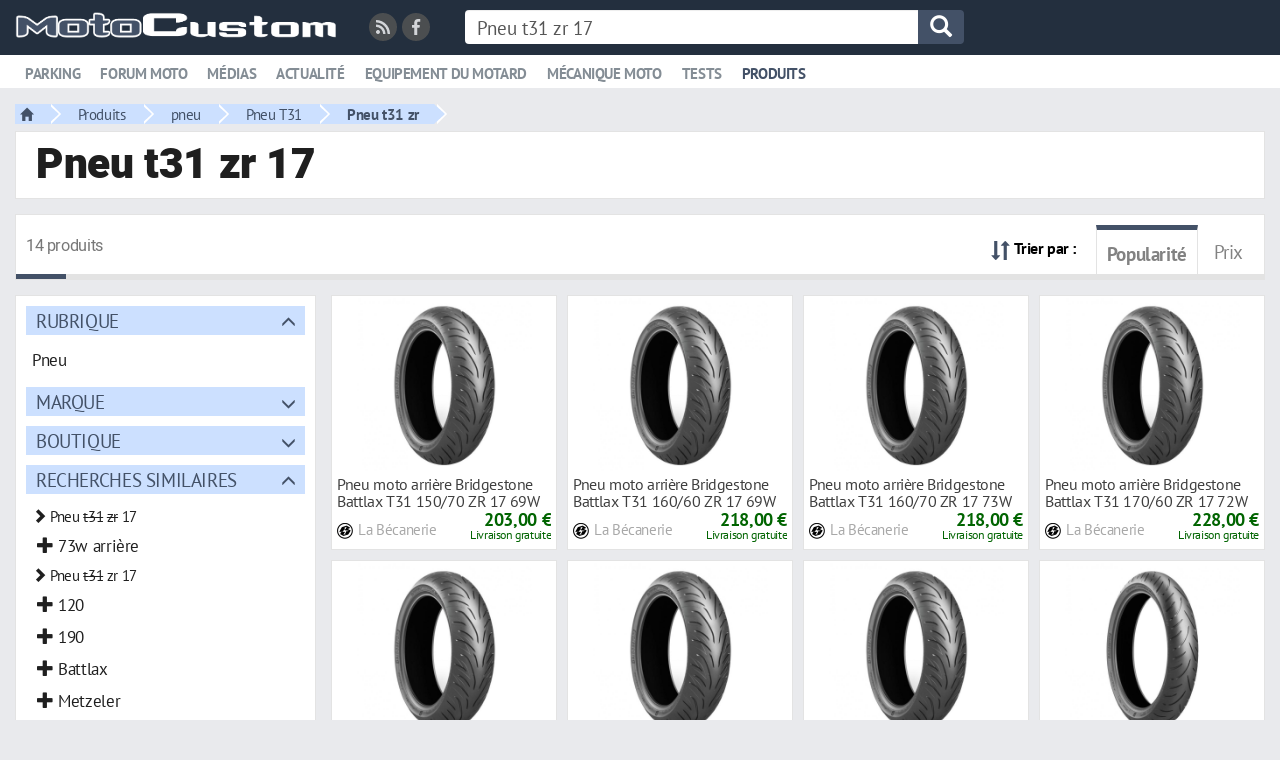

--- FILE ---
content_type: text/html; charset=UTF-8
request_url: https://www.motocustom.fr/p/pneu-t31-zr-17
body_size: 13616
content:
<!DOCTYPE html>
<html lang="fr" class="theme-light_white typepage-module footerG withoutIconsTitle avatarsRond header-double">
    <head>
        <title>Pneu t31 zr 17 bridgestone battlax tl arrière partie cycle moto</title>
        <meta name="description" content="Comparez toutes les offres de Pneu t31 zr 17 au meilleur prix en découvrant tous les produits de Pneu t31 sur Motocustom.">
        <link rel="canonical" href="https://www.motocustom.fr/p/pneu-t31-zr-17">
        
<meta charset="utf-8">
<meta http-equiv="X-UA-Compatible" content="IE=edge">
<meta name="viewport" content="width=device-width, initial-scale=1, minimum-scale=1.0, maximum-scale=1.0, user-scalable=no">
<meta http-equiv="Content-Type" content="text/html; charset=UTF-8">
<meta http-equiv="Content-Language" content="fr-FR">

<!--[if IE]><link rel="shortcut icon" type="image/x-icon" href="/images/user/favicon.ico?tps=1765964644" /><![endif]-->

<link rel="shortcut icon" type="image/png" href="/images/user/favicon.png?tps=1765964644">

<link href="/css/all/style-min.css?v=173" rel="stylesheet" type="text/css">

<!-- HTML5 shim and Respond.js IE8 support of HTML5 elements and media queries -->
<!--[if lt IE 9]>
<script src="https://oss.maxcdn.com/libs/html5shiv/3.7.0/html5shiv.js"></script>
<script src="https://oss.maxcdn.com/libs/respond.js/1.4.2/respond.min.js"></script>
<![endif]-->

<link rel="alternate" type="application/rss+xml" title="Toutes les nouveautés de Motocustom" href="/module/rss">


<script type="text/javascript">
    </script>
    <style>
.header .link.active a {
 color:#435167;
text-decoration:none;
}
.encoche_basse_inner {
border-bottom-color: #435167;
}
.header .link:not(.active) a:hover {
color:#435167;
}


.header .headerDiv2Fixed .link.active a {
 color:#848d95;
text-decoration:underline;
}
#headerDiv2Inner {
 background-color: #FFF;
}
.headerDiv2Fixed #headerDiv2Inner {
 background-color: #232f3e;
}
#headerDiv2 {
 border-bottom: solid 1px #e9eaed;
}
.header-semi-fixed {
 padding: 10px 0 0 0;
}
#headerDiv1_1 {
max-width: 1400px;
margin: 45px auto 0 auto;
color:#FFF;
}
#headerDiv1_1 a.oActive {
background-color:#FFF;
padding: 2px 15px 3px 15px;
 font-weight: bold;
color:#000;
}

#headerDiv1_1 a {
padding: 5px 15px 0 15px;
margin-left:0;
 font-weight: normal;
position: relative;
 bottom: 3px;
}
#headerDiv1_1 a:hover {
padding: 2px 15px 3px 15px;
text-decoration:none;
}
#headerDiv1_1 a.oActive:hover {
background-color:#FFF;
}
#headerDiv2 {
margin-top: 11px;
}
#headerDiv1 .logo {
 position: relative;
 top: -5px;
}
</style><script type="text/javascript" src="https://cache.consentframework.com/js/pa/32446/c/eHjUz/stub" referrerpolicy="origin" charset="utf-8"></script>
<script type="text/javascript" src="https://choices.consentframework.com/js/pa/32446/c/eHjUz/cmp" referrerpolicy="origin" charset="utf-8" async="async"></script>
<style>
.cc_banner.cc_container.cc_container--open {
 display: none;
}
</style></head><script async="async" data-aload="https://pagead2.googlesyndication.com/pagead/js/adsbygoogle.js?client=ca-pub-7648738761835594" crossorigin="anonymous"></script>

<script defer data-domain="www.motocustom.fr" data-api="https://pl.3w-data.workers.dev/ss/event" data-aload="https://pl.3w-data.workers.dev/ss/script.tagged-events.js" importance="low"></script>

<script>
 function aload(t){"use strict";var e="data-aload";return t=t||window.document.querySelectorAll("["+e+"]"),void 0===t.length&&(t=[t]),[].forEach.call(t,function(t){t["LINK"!==t.tagName?"src":"href"]=t.getAttribute(e),t.removeAttribute(e)}),t}

// Onload
window.onload = function () {
 aload();
 (adsbygoogle = window.adsbygoogle || []).push({});
};
</script>

    <body>
        
<header class="header header-semi-fixed">
    <div class="row row-0">
        <div id="headerDiv1" class="col-xs-12 headerDiv nowrap">
            <div id="headerDiv1ContainerFuild" class="container-fluid relative headerDiv">
                <div id="loader" class="barreSocial3w vcenter header-first-line header-second-line" data-before="">
                    <div id="etatConnexion"></div>
                </div>
                <a class="logo vcenter header-first-line" href="/">
                    <img class="h2Listings img-responsive" src="/images/user/logo.png?t=173" alt="Motocustom">
                </a>
                <div class="pull-left mr-30 header-first-line vcenter hidden-xs">
                    <div class="reseaux_sociaux">
                    <span class="class-offuscage mr-5 inline-block" data-url="L21vZHVsZS9yc3M=" data-target="_blank"><i class="reseau_social reseau_social_rss fas fa-rss"></i></span><span class="class-offuscage mr-5 inline-block" data-url="aHR0cHM6Ly93d3cuZmFjZWJvb2suY29tL01vdG9DdXN0b21TSVRFLw==" data-target="_blank"><i class="reseau_social reseau_social_facebook fab fa-facebook-f"></i></span>                    </div>
                </div>
                                <form method="get" action="/p/recherche" id="search_content" class="vcenter inline-block header-first-line header-second-line" data-before="search_content_mobile" data-after="menuRicheSecondLine">
                    <div class="input-group hidden-xs hidden-sm">
                                                <input type="text" placeholder="Que recherchez-vous ?" name="q" value="" class="search-bar form-control">
                        <a href="javascript:void(0);" onclick="javascript:$('.header #search_content').submit();" class="search-icon input-group-addon var_bg_color_2">
                            <span class="glyphicon glyphicon-search var_color_1"></span>
                        </a>
                    </div>
                </form>
                                <form method="get" action="/p/recherche" id="search_content_mobile" class="vcenter header-first-line header-second-line hidden" data-before="endHeaderDiv1" data-after="menuRicheSecondLine">
                    <div class="visible-xs visible-sm">
                        <a class="menuMobileToggleButton stop_propagation search-mobile visible-xs visible-sm" href="javascript:void(0)" onclick="javascript:toggleMenuMobile();">
                            <div class="search-button">
                                <span class="glyphicon glyphicon-menu-hamburger"></span>
                            </div>
                        </a>
                        <a class="search-mobile" href="javascript:void(0)" onclick="javascript:openBarreRechercheMobile();">
                            <div class="search-button">
                                <span class="glyphicon glyphicon-search"></span>
                            </div>
                        </a>
                        <div class="search-bar-mobile">
                            <input class="input" name="q" type="text" value="" placeholder="Que recherchez-vous ?">
                            <a class="search-close" href="javascript:void(0)" onclick="$('.search-bar-mobile').hide();">
                                <div class="search-button-close">
                                    <span class="glyphicon glyphicon-remove"></span>
                                </div>
                            </a>
                        </div>
                    </div>
                </form>
                <div id="endHeaderDiv1" class="vcenter header-first-line"></div>
            </div>
        </div>
                <div id="headerDiv2" class="col-xs-12 headerDiv nowrap hidden-sm hidden-xs">
            <div id="headerDiv2Fixed">
                <div id="headerDiv2Inner" class="relative menuRicheProduitsCondensed menuRicheProduitsCondensed2 menuRicheArticlesCondensed">
                    <div id="headerDiv2ContainerFuild" class="container-fluid relative">
                        <div id="menuRicheSecondLine" class="header-second-line logo inline-block">
                                                                <div class="link link-no-riche" data-menuriche="menuRiche_parking"><a href="/t/parking-moto/"><span class="picto"><span class="glyphicon glyphicon-comment"></span></span>Parking</a><div class="encoche_basse hidden"><div class="encoche_basse_inner"></div></div></div><div class="link" data-menuriche="menuRicheProduits">
<a href="http://mobcustom.com/forum/forum-moto-gros-cubes/">
<span class="picto"><span class="glyphicon glyphicon-shopping-cart"></span></span>Forum moto
</a>
</div>
                                                                        <div class="link link-no-riche" data-menuriche="menuRiche_medias"><a href="/t/medias/"><span class="picto"><span class="glyphicon glyphicon-comment"></span></span>Médias</a><div class="encoche_basse hidden"><div class="encoche_basse_inner"></div></div></div>
                                                                        <div class="link link-no-riche" data-menuriche="menuRiche_actualite"><a href="/t/actualite-moto/"><span class="picto"><span class="glyphicon glyphicon-comment"></span></span>Actualité</a><div class="encoche_basse hidden"><div class="encoche_basse_inner"></div></div></div>
                                                                        <div class="link link-no-riche" data-menuriche="menuRiche_equipement-du-motard"><a href="/t/equipement-du-motard/"><span class="picto"><span class="glyphicon glyphicon-comment"></span></span>Equipement du motard</a><div class="encoche_basse hidden"><div class="encoche_basse_inner"></div></div></div>
                                                                        <div class="link link-no-riche" data-menuriche="menuRiche_mecanique-moto"><a href="/t/dossier-mecanique-mo/"><span class="picto"><span class="glyphicon glyphicon-comment"></span></span>Mécanique moto</a><div class="encoche_basse hidden"><div class="encoche_basse_inner"></div></div></div>
                                                                        <div class="link link-no-riche" data-menuriche="menuRiche_tests"><a href="/t/tests/"><span class="picto"><span class="glyphicon glyphicon-comment"></span></span>Tests</a><div class="encoche_basse hidden"><div class="encoche_basse_inner"></div></div></div>
                                                                        <div class="link link-riche active" data-menuriche="menuRicheProduits"><a href="/p/recherche"><span class="picto"><span class="glyphicon glyphicon-shopping-cart"></span></span>Produits</a><div class="encoche_basse hidden"><div class="encoche_basse_inner"></div></div></div>
                                                            </div>
                        <div id="menuH2Right" class="pull-right"></div>
                        <div style="clear: both;"></div>
                    </div>
                                                <div id="menuRicheProduits" class="menuRiche menuRicheProduits">
                            <div class="ajax-loading text-center mt-10 mb-0 center-absolute" style="display: block;">
                    <img src="/images/1.0/loading.gif" alt="">
                </div>                            </div>
                                                <div id="menuH2RicheRight" class="pull-right"></div>
                </div>
            </div>
        </div>
            </div>
</header>

            <div id="mainwrapper" class="mainwrapper-nofixed header-double">
                <div id="wrapper" class="container-fluid">
                    <div id="breadcrumb" class="mb-5">
                        <nav>
                <ul class="breadcrumbs" onmouseleave="toggleFacetValues(this, true);"><li class="bc_li home"><a href="/" class="bc"><span class="glyphicon glyphicon-home small"></span></a></li><li class="bc_li home dropdown"><a href="/p/recherche" class="bc" id="dLabelFiltre-bc-produits">Produits</a></li><li class="bc_li dropdown"><a href="https://www.motocustom.fr/p/pneu" class="bc" id="dLabelFiltre-bc-50b352ec5956e051a22b5efbf99cdfd8">pneu</a></li><li class="bc_li dropdown"><a href="https://www.motocustom.fr/p/pneu-t31" class="bc" id="dLabelFiltre-bc-1007653c303c78356e5e48466958ae44">Pneu T31</a></li><li class="bc_li dropdown"><a href="https://www.motocustom.fr/p/pneu-t31-zr" class="bc" id="dLabelFiltre-bc-ab537a4bd13f7c1e54921fdebe6f0134">Pneu t31 zr</a></li></ul>
              </nav>
              
            <script type="application/ld+json">
                [{
                      "@context": "http://schema.org",
                      "@type": "BreadcrumbList",
                      "itemListElement": [{
                        "@type": "ListItem",
                        "position": 1,
                        "item": {
                          "@id": "/",
                          "name": "Accueil"
                        }
                      }, {
                        "@type": "ListItem",
                        "position": 2,
                        "item": {
                          "@id": "/p/recherche",
                          "name": "Produits"
                        }
                      }, 
                    {
                        "@type": "ListItem",
                        "position": 3,
                        "item": {
                          "@id": "https://www.motocustom.fr/p/pneu",
                          "name": "pneu"
                        }
                      }
                   , 
                    {
                        "@type": "ListItem",
                        "position": 4,
                        "item": {
                          "@id": "https://www.motocustom.fr/p/pneu-t31",
                          "name": "Pneu T31"
                        }
                      }
                   , 
                    {
                        "@type": "ListItem",
                        "position": 5,
                        "item": {
                          "@id": "https://www.motocustom.fr/p/pneu-t31-zr",
                          "name": "Pneu t31 zr"
                        }
                      }
                   ]
                }]
                </script>
                                 </div>
                    <div class="p-10 pl-20 default-content-zone">
                        <h1 class="h1Listings">Pneu t31 zr 17</h1>
                    </div>
                    <div class="products-search filters-off mt-15 row row-15">
                        <div class="products-page col-xs-12 mb-15">
                            <div class="default-content-zone p-10 pb-0 clearfix">
                                <h2 class="h2Listings mt-5 mb-10 pull-left"><span class="nbResults small">14 produits</span></h2>
                                <div class="sort-results dropdown pull-right">
                <span class="pr-15"><span class="glyphicon glyphicon-sort vcenter var_color_2"></span> <span class="sort-libelle small strong hidden-xs">Trier par :</span></span>
                <span class="sort-result vcenter class-offuscage selected" data-url="L3AvcG5ldS10MzEtenItMTc/c29ydD1ob3Q="><span class="vcenter">Popularité</span></span>
                
                <span class="sort-result vcenter class-offuscage" data-url="L3AvcG5ldS10MzEtenItMTc/c29ydD1wcml4">Prix</span>
              </div>
                                              <div style="clear: both;"></div>
                                <div class="pb-0 pt-0 row-10">
                                    <div class="results-separator var_border_color_2"></div>
                                </div>
                            </div>

                            <div class="filters-on">
                                                            </div>
                        </div>
                        <div class="col-xs-12 col-sm-3 col-md-3 col-lg-3">
                            <div class="visible-xs text-center mb-20">
                                <a class="btn btn-blue center-block" href="javascript:toggleSearchFilters();">Affiner votre recherche</a>
                            </div>
                            <div class="filters hidden-xs">
                                <div class="default-content-zone p-10 mb-15"><div class="facet">
                        <a class="facet-name var_bg_color_3 var_color_2" href="javascript:void(0);" onclick="toggleFacet(this);">Rubrique</a>
                        <div class="facet-values mt-10">
                            <div class="row row-5"><div class="col-xs-12">
                                        
                                        <span class="facet-value class-offuscage var_border_color_hover_3 picto" data-toggle="popover" data-trigger="hover" data-container="body" data-html="true" data-content="&lt;strong&gt;Pneu&lt;/strong&gt; (14 produits)" data-url="L3AvcG5ldS10MzEtenItMTc/Y2F0ZWdvcnk9UG5ldQ==">
                                            
                                            <span>Pneu</span>
                                        </span>
                                    </div></div>
                        </div>
                    </div><div class="facet closed">
                        <a class="facet-name var_bg_color_3 var_color_2" href="javascript:void(0);" onclick="toggleFacet(this);">Marque</a>
                        <div class="facet-values mt-10">
                            <div class="row row-5"><div class="col-xs-12">
                                        
                                        <span class="facet-value class-offuscage var_border_color_hover_3 picto" data-toggle="popover" data-trigger="hover" data-container="body" data-html="true" data-content="&lt;strong&gt;Bridgestone&lt;/strong&gt; (14 produits)" data-url="L3AvcG5ldS10MzEtenItMTc/YnJhbmQ9QnJpZGdlc3RvbmU=">
                                            
                                            <span>Bridgestone</span>
                                        </span>
                                    </div></div>
                        </div>
                    </div><div class="facet closed">
                        <a class="facet-name var_bg_color_3 var_color_2" href="javascript:void(0);" onclick="toggleFacet(this);">Boutique</a>
                        <div class="facet-values mt-10">
                            <div class="row row-5"><div class="col-xs-12">
                                        
                                        <span class="facet-value class-offuscage var_border_color_hover_3 picto" data-toggle="popover" data-trigger="hover" data-container="body" data-html="true" data-content="&lt;strong&gt;La Bécanerie&lt;/strong&gt; (14 produits)" data-url="L3AvcG5ldS10MzEtenItMTc/c2hvcD1MYStCJUMzJUE5Y2FuZXJpZQ==">
                                            
                                            <span>La Bécanerie</span>
                                        </span>
                                    </div></div>
                        </div>
                    </div><div class="facet">
                        <a class="facet-name var_bg_color_3 var_color_2" href="javascript:void(0);" onclick="toggleFacet(this);">Recherches similaires</a>
                        <div class="facet-values mt-10 big-facet-values">
                            <div class="row row-5"><div class="col-xs-12">
                                        <span class="facet-value nopointer small"><span class="glyphicon glyphicon-chevron-right"></span> Pneu <s>t31</s> <s>zr</s> 17</span>
                                        <a href="https://www.motocustom.fr/p/pneu-arriere-17-73w" class="facet-value class-offuscage var_border_color_hover_3 picto pl-10" data-toggle="popover" data-trigger="hover" data-container="body" data-html="true" data-content="&lt;strong&gt;Pneu arrière 17 73w&lt;/strong&gt; (84 produits)" data-url="aHR0cHM6Ly93d3cubW90b2N1c3RvbS5mci9wL3BuZXUtYXJyaWVyZS0xNy03M3c=">
                                            
                                            <span><span class="glyphicon glyphicon-plus"></span> 73w arrière</span>
                                        </a>
                                    </div><div class="col-xs-12">
                                        <span class="facet-value nopointer small"><span class="glyphicon glyphicon-chevron-right"></span> Pneu <s>t31</s> zr 17</span>
                                        <a href="https://www.motocustom.fr/p/pneu-120-zr-17" class="facet-value class-offuscage var_border_color_hover_3 picto pl-10" data-toggle="popover" data-trigger="hover" data-container="body" data-html="true" data-content="&lt;strong&gt;Pneu 120 zr 17&lt;/strong&gt; (75 produits)" data-url="aHR0cHM6Ly93d3cubW90b2N1c3RvbS5mci9wL3BuZXUtMTIwLXpyLTE3">
                                            
                                            <span><span class="glyphicon glyphicon-plus"></span> 120</span>
                                        </a>
                                    </div><div class="col-xs-12">
                                        
                                        <a href="https://www.motocustom.fr/p/pneu-190-zr-17" class="facet-value class-offuscage var_border_color_hover_3 picto pl-10" data-toggle="popover" data-trigger="hover" data-container="body" data-html="true" data-content="&lt;strong&gt;Pneu 190 zr 17&lt;/strong&gt; (66 produits)" data-url="aHR0cHM6Ly93d3cubW90b2N1c3RvbS5mci9wL3BuZXUtMTkwLXpyLTE3">
                                            
                                            <span><span class="glyphicon glyphicon-plus"></span> 190</span>
                                        </a>
                                    </div><div class="col-xs-12">
                                        
                                        <a href="https://www.motocustom.fr/p/pneu-battlax-zr-17" class="facet-value class-offuscage var_border_color_hover_3 picto pl-10" data-toggle="popover" data-trigger="hover" data-container="body" data-html="true" data-content="&lt;strong&gt;Pneu battlax zr 17&lt;/strong&gt; (66 produits)" data-url="aHR0cHM6Ly93d3cubW90b2N1c3RvbS5mci9wL3BuZXUtYmF0dGxheC16ci0xNw==">
                                            
                                            <span><span class="glyphicon glyphicon-plus"></span> Battlax</span>
                                        </a>
                                    </div><div class="col-xs-12">
                                        
                                        <a href="https://www.motocustom.fr/p/pneu-metzeler-zr-17" class="facet-value class-offuscage var_border_color_hover_3 picto pl-10" data-toggle="popover" data-trigger="hover" data-container="body" data-html="true" data-content="&lt;strong&gt;Pneu metzeler zr 17&lt;/strong&gt; (61 produits)" data-url="aHR0cHM6Ly93d3cubW90b2N1c3RvbS5mci9wL3BuZXUtbWV0emVsZXItenItMTc=">
                                            
                                            <span><span class="glyphicon glyphicon-plus"></span> Metzeler</span>
                                        </a>
                                    </div><div class="col-xs-12">
                                        
                                        <a href="https://www.motocustom.fr/p/pneu-continental-zr-17" class="facet-value class-offuscage var_border_color_hover_3 picto pl-10" data-toggle="popover" data-trigger="hover" data-container="body" data-html="true" data-content="&lt;strong&gt;Pneu continental zr 17&lt;/strong&gt; (60 produits)" data-url="aHR0cHM6Ly93d3cubW90b2N1c3RvbS5mci9wL3BuZXUtY29udGluZW50YWwtenItMTc=">
                                            
                                            <span><span class="glyphicon glyphicon-plus"></span> Continental</span>
                                        </a>
                                    </div><div class="col-xs-12">
                                        
                                        <a href="https://www.motocustom.fr/p/pneu-sportmax-zr-17" class="facet-value class-offuscage var_border_color_hover_3 picto pl-10" data-toggle="popover" data-trigger="hover" data-container="body" data-html="true" data-content="&lt;strong&gt;Pneu sportmax zr 17&lt;/strong&gt; (45 produits)" data-url="aHR0cHM6Ly93d3cubW90b2N1c3RvbS5mci9wL3BuZXUtc3BvcnRtYXgtenItMTc=">
                                            
                                            <span><span class="glyphicon glyphicon-plus"></span> Sportmax</span>
                                        </a>
                                    </div><div class="col-xs-12">
                                        
                                        <a href="https://www.motocustom.fr/p/pneu-zr-17-58w" class="facet-value class-offuscage var_border_color_hover_3 picto pl-10" data-toggle="popover" data-trigger="hover" data-container="body" data-html="true" data-content="&lt;strong&gt;Pneu zr 17 58w&lt;/strong&gt; (57 produits)" data-url="aHR0cHM6Ly93d3cubW90b2N1c3RvbS5mci9wL3BuZXUtenItMTctNTh3">
                                            
                                            <span><span class="glyphicon glyphicon-plus"></span> 58w</span>
                                        </a>
                                    </div><div class="col-xs-12">
                                        
                                        <a href="https://www.motocustom.fr/p/pneu-roadtec-zr-17" class="facet-value class-offuscage var_border_color_hover_3 picto pl-10" data-toggle="popover" data-trigger="hover" data-container="body" data-html="true" data-content="&lt;strong&gt;Pneu roadtec zr 17&lt;/strong&gt; (27 produits)" data-url="aHR0cHM6Ly93d3cubW90b2N1c3RvbS5mci9wL3BuZXUtcm9hZHRlYy16ci0xNw==">
                                            
                                            <span><span class="glyphicon glyphicon-plus"></span> Roadtec</span>
                                        </a>
                                    </div><div class="col-xs-12">
                                        
                                        <a href="https://www.motocustom.fr/p/pneu-trail-zr-17" class="facet-value class-offuscage var_border_color_hover_3 picto pl-10" data-toggle="popover" data-trigger="hover" data-container="body" data-html="true" data-content="&lt;strong&gt;Pneu trail zr 17&lt;/strong&gt; (22 produits)" data-url="aHR0cHM6Ly93d3cubW90b2N1c3RvbS5mci9wL3BuZXUtdHJhaWwtenItMTc=">
                                            
                                            <span><span class="glyphicon glyphicon-plus"></span> Trail</span>
                                        </a>
                                    </div><div class="col-xs-12">
                                        
                                        <a href="https://www.motocustom.fr/p/pneu-interact-zr-17" class="facet-value class-offuscage var_border_color_hover_3 picto pl-10" data-toggle="popover" data-trigger="hover" data-container="body" data-html="true" data-content="&lt;strong&gt;Pneu interact zr 17&lt;/strong&gt; (21 produits)" data-url="aHR0cHM6Ly93d3cubW90b2N1c3RvbS5mci9wL3BuZXUtaW50ZXJhY3QtenItMTc=">
                                            
                                            <span><span class="glyphicon glyphicon-plus"></span> Interact</span>
                                        </a>
                                    </div><div class="col-xs-12">
                                        
                                        <a href="https://www.motocustom.fr/p/pneu-contisportattack-zr-17" class="facet-value class-offuscage var_border_color_hover_3 picto pl-10" data-toggle="popover" data-trigger="hover" data-container="body" data-html="true" data-content="&lt;strong&gt;Pneu contisportattack zr 17&lt;/strong&gt; (17 produits)" data-url="aHR0cHM6Ly93d3cubW90b2N1c3RvbS5mci9wL3BuZXUtY29udGlzcG9ydGF0dGFjay16ci0xNw==">
                                            
                                            <span><span class="glyphicon glyphicon-plus"></span> Contisportattack</span>
                                        </a>
                                    </div><div class="col-xs-12">
                                        
                                        <a href="https://www.motocustom.fr/p/pneu-michelin-zr-17" class="facet-value class-offuscage var_border_color_hover_3 picto pl-10" data-toggle="popover" data-trigger="hover" data-container="body" data-html="true" data-content="&lt;strong&gt;Pneu michelin zr 17&lt;/strong&gt; (53 produits)" data-url="aHR0cHM6Ly93d3cubW90b2N1c3RvbS5mci9wL3BuZXUtbWljaGVsaW4tenItMTc=">
                                            
                                            <span><span class="glyphicon glyphicon-plus"></span> Michelin</span>
                                        </a>
                                    </div><div class="col-xs-12">
                                        
                                        <a href="https://www.motocustom.fr/p/pneu-pilot-zr-17" class="facet-value class-offuscage var_border_color_hover_3 picto pl-10" data-toggle="popover" data-trigger="hover" data-container="body" data-html="true" data-content="&lt;strong&gt;Pneu pilot zr 17&lt;/strong&gt; (46 produits)" data-url="aHR0cHM6Ly93d3cubW90b2N1c3RvbS5mci9wL3BuZXUtcGlsb3QtenItMTc=">
                                            
                                            <span><span class="glyphicon glyphicon-plus"></span> Pilot</span>
                                        </a>
                                    </div><div class="col-xs-12">
                                        
                                        <a href="https://www.motocustom.fr/p/pneu-sportec-zr-17" class="facet-value class-offuscage var_border_color_hover_3 picto pl-10" data-toggle="popover" data-trigger="hover" data-container="body" data-html="true" data-content="&lt;strong&gt;Pneu sportec zr 17&lt;/strong&gt; (13 produits)" data-url="aHR0cHM6Ly93d3cubW90b2N1c3RvbS5mci9wL3BuZXUtc3BvcnRlYy16ci0xNw==">
                                            
                                            <span><span class="glyphicon glyphicon-plus"></span> Sportec</span>
                                        </a>
                                    </div><div class="col-xs-12">
                                        
                                        <a href="https://www.motocustom.fr/p/pneu-roadsmart-zr-17" class="facet-value class-offuscage var_border_color_hover_3 picto pl-10" data-toggle="popover" data-trigger="hover" data-container="body" data-html="true" data-content="&lt;strong&gt;Pneu roadsmart zr 17&lt;/strong&gt; (9 produits)" data-url="aHR0cHM6Ly93d3cubW90b2N1c3RvbS5mci9wL3BuZXUtcm9hZHNtYXJ0LXpyLTE3">
                                            
                                            <span><span class="glyphicon glyphicon-plus"></span> Roadsmart</span>
                                        </a>
                                    </div><div class="col-xs-12">
                                        
                                        <a href="https://www.motocustom.fr/p/pneu-contiroadattack-zr-17" class="facet-value class-offuscage var_border_color_hover_3 picto pl-10" data-toggle="popover" data-trigger="hover" data-container="body" data-html="true" data-content="&lt;strong&gt;Pneu contiroadattack zr 17&lt;/strong&gt; (21 produits)" data-url="aHR0cHM6Ly93d3cubW90b2N1c3RvbS5mci9wL3BuZXUtY29udGlyb2FkYXR0YWNrLXpyLTE3">
                                            
                                            <span><span class="glyphicon glyphicon-plus"></span> Contiroadattack</span>
                                        </a>
                                    </div><div class="col-xs-12">
                                        
                                        <a href="https://www.motocustom.fr/p/pneu-evo-zr-17" class="facet-value class-offuscage var_border_color_hover_3 picto pl-10" data-toggle="popover" data-trigger="hover" data-container="body" data-html="true" data-content="&lt;strong&gt;Pneu evo zr 17&lt;/strong&gt; (8 produits)" data-url="aHR0cHM6Ly93d3cubW90b2N1c3RvbS5mci9wL3BuZXUtZXZvLXpyLTE3">
                                            
                                            <span><span class="glyphicon glyphicon-plus"></span> Evo</span>
                                        </a>
                                    </div><div class="col-xs-12">
                                        
                                        <a href="https://www.motocustom.fr/p/pneu-01-zr-17" class="facet-value class-offuscage var_border_color_hover_3 picto pl-10" data-toggle="popover" data-trigger="hover" data-container="body" data-html="true" data-content="&lt;strong&gt;Pneu 01 zr 17&lt;/strong&gt; (8 produits)" data-url="aHR0cHM6Ly93d3cubW90b2N1c3RvbS5mci9wL3BuZXUtMDEtenItMTc=">
                                            
                                            <span><span class="glyphicon glyphicon-plus"></span> 01</span>
                                        </a>
                                    </div><div class="col-xs-12">
                                        
                                        <a href="https://www.motocustom.fr/p/pneu-power-zr-17" class="facet-value class-offuscage var_border_color_hover_3 picto pl-10" data-toggle="popover" data-trigger="hover" data-container="body" data-html="true" data-content="&lt;strong&gt;Pneu power zr 17&lt;/strong&gt; (24 produits)" data-url="aHR0cHM6Ly93d3cubW90b2N1c3RvbS5mci9wL3BuZXUtcG93ZXItenItMTc=">
                                            
                                            <span><span class="glyphicon glyphicon-plus"></span> Power</span>
                                        </a>
                                    </div><div class="col-xs-12">
                                        
                                        <a href="https://www.motocustom.fr/p/pneu-200-zr-17" class="facet-value class-offuscage var_border_color_hover_3 picto pl-10" data-toggle="popover" data-trigger="hover" data-container="body" data-html="true" data-content="&lt;strong&gt;Pneu 200 zr 17&lt;/strong&gt; (13 produits)" data-url="aHR0cHM6Ly93d3cubW90b2N1c3RvbS5mci9wL3BuZXUtMjAwLXpyLTE3">
                                            
                                            <span><span class="glyphicon glyphicon-plus"></span> 200</span>
                                        </a>
                                    </div><div class="col-xs-12">
                                        
                                        <a href="https://www.motocustom.fr/p/pneu-70-zr-17" class="facet-value class-offuscage var_border_color_hover_3 picto pl-10" data-toggle="popover" data-trigger="hover" data-container="body" data-html="true" data-content="&lt;strong&gt;Pneu 70 zr 17&lt;/strong&gt; (90 produits)" data-url="aHR0cDovL3d3dy5tb3RvY3VzdG9tLmZyL3AvcG5ldS03MC16ci0xNw==">
                                            
                                            <span><span class="glyphicon glyphicon-plus"></span> 70</span>
                                        </a>
                                    </div><div class="col-xs-12">
                                        
                                        <a href="https://www.motocustom.fr/p/pneu-rr-zr-17" class="facet-value class-offuscage var_border_color_hover_3 picto pl-10" data-toggle="popover" data-trigger="hover" data-container="body" data-html="true" data-content="&lt;strong&gt;Pneu rr zr 17&lt;/strong&gt; (20 produits)" data-url="aHR0cDovL3d3dy5tb3RvY3VzdG9tLmZyL3AvcG5ldS1yci16ci0xNw==">
                                            
                                            <span><span class="glyphicon glyphicon-plus"></span> Rr</span>
                                        </a>
                                    </div><div class="col-xs-12">
                                        <span class="facet-value nopointer small"><span class="glyphicon glyphicon-chevron-right"></span> <s>Pneu</s> <s>t31</s> zr 17</span>
                                        <a href="https://www.motocustom.fr/p/60-zr-17" class="facet-value class-offuscage var_border_color_hover_3 picto pl-10" data-toggle="popover" data-trigger="hover" data-container="body" data-html="true" data-content="&lt;strong&gt;60 zr 17&lt;/strong&gt; (80 produits)" data-url="aHR0cHM6Ly93d3cubW90b2N1c3RvbS5mci9wLzYwLXpyLTE3">
                                            
                                            <span><span class="glyphicon glyphicon-plus"></span> 60</span>
                                        </a>
                                    </div><div class="col-xs-12">
                                        
                                        <a href="https://www.motocustom.fr/p/55-zr-17" class="facet-value class-offuscage var_border_color_hover_3 picto pl-10" data-toggle="popover" data-trigger="hover" data-container="body" data-html="true" data-content="&lt;strong&gt;55 zr 17&lt;/strong&gt; (98 produits)" data-url="aHR0cHM6Ly93d3cubW90b2N1c3RvbS5mci9wLzU1LXpyLTE3">
                                            
                                            <span><span class="glyphicon glyphicon-plus"></span> 55</span>
                                        </a>
                                    </div><div class="col-xs-12">
                                        
                                        <a href="https://www.motocustom.fr/p/zr-17-69w" class="facet-value class-offuscage var_border_color_hover_3 picto pl-10" data-toggle="popover" data-trigger="hover" data-container="body" data-html="true" data-content="&lt;strong&gt;Zr 17 69w&lt;/strong&gt; (41 produits)" data-url="aHR0cHM6Ly93d3cubW90b2N1c3RvbS5mci9wL3pyLTE3LTY5dw==">
                                            
                                            <span><span class="glyphicon glyphicon-plus"></span> 69w</span>
                                        </a>
                                    </div><div class="col-xs-12">
                                        <span class="facet-value nopointer small"><span class="glyphicon glyphicon-chevron-right"></span> Pneu <s>t31</s> <s>zr</s> <s>17</s></span>
                                        <a href="https://www.motocustom.fr/p/cycle-pneu-arriere-50" class="facet-value class-offuscage var_border_color_hover_3 picto pl-10" data-toggle="popover" data-trigger="hover" data-container="body" data-html="true" data-content="&lt;strong&gt;Cycle Pneu arrière 50&lt;/strong&gt; (42 produits)" data-url="aHR0cHM6Ly93d3cubW90b2N1c3RvbS5mci9wL2N5Y2xlLXBuZXUtYXJyaWVyZS01MA==">
                                            
                                            <span><span class="glyphicon glyphicon-plus"></span> 50 arrière Cycle</span>
                                        </a>
                                    </div><div class="col-xs-12">
                                        <span class="facet-value nopointer small"><span class="glyphicon glyphicon-chevron-right"></span> <s>Pneu</s> <s>t31</s> zr <s>17</s></span>
                                        <a href="https://www.motocustom.fr/p/60-zr-72w" class="facet-value class-offuscage var_border_color_hover_3 picto pl-10" data-toggle="popover" data-trigger="hover" data-container="body" data-html="true" data-content="&lt;strong&gt;60 zr 72w&lt;/strong&gt; (22 produits)" data-url="aHR0cHM6Ly93d3cubW90b2N1c3RvbS5mci9wLzYwLXpyLTcydw==">
                                            
                                            <span><span class="glyphicon glyphicon-plus"></span> 60 72w</span>
                                        </a>
                                    </div></div>
                        </div>
                    </div></div>                                    <div class="default-content-zone p-5">
                                        <div class="block-facet descriptionSearch2 small">Comparez toutes les offres de Pneu t31 zr 17 pas cher en découvrant tous les produits Pneu t31 sur Motocustom.</div>                                            <ul class="tags_expressions">
                                                                                                    <li class="pull-left mt-5">
                                                        <a href="https://www.motocustom.fr/p/t31" class="inline-block var_bg_color_3 var_color_2 var_color_hover_1 var_bg_color_hover_2 p-5 pl-10 pr-10 mr-5 mt-5 small">T31</a>
                                                    </li>
                                                                                                        <li class="pull-left mt-5">
                                                        <a href="https://www.motocustom.fr/p/zr" class="inline-block var_bg_color_3 var_color_2 var_color_hover_1 var_bg_color_hover_2 p-5 pl-10 pr-10 mr-5 mt-5 small">Zr</a>
                                                    </li>
                                                                                                        <li class="pull-left mt-5">
                                                        <a href="https://www.motocustom.fr/p/17" class="inline-block var_bg_color_3 var_color_2 var_color_hover_1 var_bg_color_hover_2 p-5 pl-10 pr-10 mr-5 mt-5 small">17</a>
                                                    </li>
                                                                                                        <li class="pull-left mt-5">
                                                        <a href="https://www.motocustom.fr/p/pneu" class="inline-block var_bg_color_3 var_color_2 var_color_hover_1 var_bg_color_hover_2 p-5 pl-10 pr-10 mr-5 mt-5 small">Pneu</a>
                                                    </li>
                                                                                                    <li style="clear: both;">
                                            </ul>
                                                                                </div>
                                                                </div>
                        </div>
                        <div class="col-xs-12 col-sm-9 col-md-9 col-lg-9">
                            <div class="ml-15-sm ml-0-xs">
                                <div class="pageModuleRelatedSearchesP2 products-listing row row-5 mt-0">
                <div class="resultC col-xxxs col-xs-6 col-sm-6 col-md-4 col-lg-3">
                    <div class="result popover-infoproduct default-content-zone resultsnoaggregate rs_redirect" data-toggle="popover" data-container="body" data-html="true" data-placement="auto right" data-trigger="hover" data-iddoc="94347b65675877d1cc844293603b235f" data-typepage="i6fkMww5IdP6WP9F2CCQv7Z_kce_vaTd" data-position="1" data-referer="7042215" data-paramsget=""><a href="/admin/related-searches/products/redirect/id_rs/94347b65675877d1cc844293603b235f" target="_blank" rel="nofollow noopener sponsored" class="product_inner">
                        <div class="logo"><img class="img-responsive inline-block" src="https://medias.la-becanerie.com/cache/images_articles/800_800/pneu-moto-arriere-bridgestone-battlax-t31-150-70.jpg" alt="Pneu moto arrière Bridgestone Battlax T31 150/70 ZR 17 69W TL"></div><div class="infos-hover-absolute">
                        <h3 class="title mb_v popover-infoproduct-html-hover">Pneu moto arrière Bridgestone Battlax T31 150/70 ZR 17 69W TL</h3><div></div>
                        <div class="infos row row-10"><div class="merchant-left pull-left pl-5">
                                <span class="merchant small"><img class="inline-block" src="/upload/boutique/la-becanerie/favicon.png" alt="-">La Bécanerie</span>
                            </div>
                            <div class="text-right pull-right pr-5"><div style="white-space: nowrap; overflow: hidden; text-overflow: ellipsis;"><span style="line-height: 15px;"><span class="price"><strong>203,00 €</strong></span></span><br><span class="ports ports_offerts">Livraison gratuite</span></div>
                            </div></div>
                        <div class="infos-hover"><div class="descriptif">Un pneu Sport-touring offrant une performance, une polyvalence et un plaisir de conduite même sur sol mouillé.</div><span class="btn btn-block btn-blue">Plus d'infos
                                    <span class="glyphicon glyphicon-share" aria-hidden="true"></span>
                                </span></div>
                      </div></a></div>
                    <div class="encoche_basse hidden"><div class="encoche_basse_inner"></div></div>
                </div>
                    <script type="application/ld+json">
                    {
                    "@context": "http://schema.org/",
                    "@type": "Product",
                    "image": "https://medias.la-becanerie.com/cache/images_articles/800_800/pneu-moto-arriere-bridgestone-battlax-t31-150-70.jpg",
                    "name": "Pneu moto arri&egrave;re Bridgestone Battlax T31 150/70 ZR 17 69W TL",
                    "description": "Un pneu Sport-touring offrant une performance, une polyvalence et un plaisir de conduite m&ecirc;me sur sol mouill&eacute;.",
                    "gtin13": "3286341054415",
                    "brand": {
                        "@type": "Thing",
                        "name": "Bridgestone"
                    },
                        "offers": {
                            "@type": "AggregateOffer",
                            "priceCurrency": "EUR",
                            "highPrice": "203",
                            "lowPrice": "203",
                            "offerCount": "1",
                            "offers": [{
                                "@type": "Offer",
                                "priceCurrency": "EUR",
                                "price": "203",
                                "itemCondition": "http://schema.org/NewCondition",
                                "availability": "http://schema.org/InStock",
                                "seller": {
                                    "@type": "Organization",
                                    "name": "La B&eacute;canerie"
                                }
                            }]
                }}
                    </script>
                <div class="resultC col-xxxs col-xs-6 col-sm-6 col-md-4 col-lg-3">
                    <div class="result popover-infoproduct default-content-zone resultsnoaggregate rs_redirect" data-toggle="popover" data-container="body" data-html="true" data-placement="auto right" data-trigger="hover" data-iddoc="163b9beb6216c9ea826688a852a25f2d" data-typepage="DDJp--0ehW2eeAF1jd6bQWsBi-B1txtD" data-position="2" data-referer="7042215" data-paramsget=""><a href="/admin/related-searches/products/redirect/id_rs/163b9beb6216c9ea826688a852a25f2d" target="_blank" rel="nofollow noopener sponsored" class="product_inner">
                        <div class="logo"><img class="img-responsive inline-block" src="https://medias.la-becanerie.com/cache/images_articles/800_800/pneu-moto-arriere-bridgestone-battlax-t31-160-60.jpg" alt="Pneu moto arrière Bridgestone Battlax T31 160/60 ZR 17 69W TL"></div><div class="infos-hover-absolute">
                        <h3 class="title mb_v popover-infoproduct-html-hover">Pneu moto arrière Bridgestone Battlax T31 160/60 ZR 17 69W TL</h3><div></div>
                        <div class="infos row row-10"><div class="merchant-left pull-left pl-5">
                                <span class="merchant small"><img class="inline-block" src="/upload/boutique/la-becanerie/favicon.png" alt="-">La Bécanerie</span>
                            </div>
                            <div class="text-right pull-right pr-5"><div style="white-space: nowrap; overflow: hidden; text-overflow: ellipsis;"><span style="line-height: 15px;"><span class="price"><strong>218,00 €</strong></span></span><br><span class="ports ports_offerts">Livraison gratuite</span></div>
                            </div></div>
                        <div class="infos-hover"><div class="descriptif">Un pneu Sport-touring offrant une performance, une polyvalence et un plaisir de conduite même sur sol mouillé.</div><span class="btn btn-block btn-blue">Plus d'infos
                                    <span class="glyphicon glyphicon-share" aria-hidden="true"></span>
                                </span></div>
                      </div></a></div>
                    <div class="encoche_basse hidden"><div class="encoche_basse_inner"></div></div>
                </div>
                    <script type="application/ld+json">
                    {
                    "@context": "http://schema.org/",
                    "@type": "Product",
                    "image": "https://medias.la-becanerie.com/cache/images_articles/800_800/pneu-moto-arriere-bridgestone-battlax-t31-160-60.jpg",
                    "name": "Pneu moto arri&egrave;re Bridgestone Battlax T31 160/60 ZR 17 69W TL",
                    "description": "Un pneu Sport-touring offrant une performance, une polyvalence et un plaisir de conduite m&ecirc;me sur sol mouill&eacute;.",
                    "gtin13": "3286341054514",
                    "brand": {
                        "@type": "Thing",
                        "name": "Bridgestone"
                    },
                        "offers": {
                            "@type": "AggregateOffer",
                            "priceCurrency": "EUR",
                            "highPrice": "218",
                            "lowPrice": "218",
                            "offerCount": "1",
                            "offers": [{
                                "@type": "Offer",
                                "priceCurrency": "EUR",
                                "price": "218",
                                "itemCondition": "http://schema.org/NewCondition",
                                "availability": "http://schema.org/InStock",
                                "seller": {
                                    "@type": "Organization",
                                    "name": "La B&eacute;canerie"
                                }
                            }]
                }}
                    </script>
                <div class="resultC col-xxxs col-xs-6 col-sm-6 col-md-4 col-lg-3">
                    <div class="result popover-infoproduct default-content-zone resultsnoaggregate rs_redirect" data-toggle="popover" data-container="body" data-html="true" data-placement="auto right" data-trigger="hover" data-iddoc="708ee14e331c0cb142e8114897af19a9" data-typepage="4tD4goU0NusqmLQoeOx1xjJecnc81hM6" data-position="3" data-referer="7042215" data-paramsget=""><a href="/admin/related-searches/products/redirect/id_rs/708ee14e331c0cb142e8114897af19a9" target="_blank" rel="nofollow noopener sponsored" class="product_inner">
                        <div class="logo"><img class="img-responsive inline-block" src="https://medias.la-becanerie.com/cache/images_articles/800_800/pneu-moto-arriere-bridgestone-battlax-t31-160-70.jpg" alt="Pneu moto arrière Bridgestone Battlax T31 160/70 ZR 17 73W TL"></div><div class="infos-hover-absolute">
                        <h3 class="title mb_v popover-infoproduct-html-hover">Pneu moto arrière Bridgestone Battlax T31 160/70 ZR 17 73W TL</h3><div></div>
                        <div class="infos row row-10"><div class="merchant-left pull-left pl-5">
                                <span class="merchant small"><img class="inline-block" src="/upload/boutique/la-becanerie/favicon.png" alt="-">La Bécanerie</span>
                            </div>
                            <div class="text-right pull-right pr-5"><div style="white-space: nowrap; overflow: hidden; text-overflow: ellipsis;"><span style="line-height: 15px;"><span class="price"><strong>218,00 €</strong></span></span><br><span class="ports ports_offerts">Livraison gratuite</span></div>
                            </div></div>
                        <div class="infos-hover"><div class="descriptif">Un pneu Sport-touring offrant une performance, une polyvalence et un plaisir de conduite même sur sol mouillé.</div><span class="btn btn-block btn-blue">Plus d'infos
                                    <span class="glyphicon glyphicon-share" aria-hidden="true"></span>
                                </span></div>
                      </div></a></div>
                    <div class="encoche_basse hidden"><div class="encoche_basse_inner"></div></div>
                </div>
                    <script type="application/ld+json">
                    {
                    "@context": "http://schema.org/",
                    "@type": "Product",
                    "image": "https://medias.la-becanerie.com/cache/images_articles/800_800/pneu-moto-arriere-bridgestone-battlax-t31-160-70.jpg",
                    "name": "Pneu moto arri&egrave;re Bridgestone Battlax T31 160/70 ZR 17 73W TL",
                    "description": "Un pneu Sport-touring offrant une performance, une polyvalence et un plaisir de conduite m&ecirc;me sur sol mouill&eacute;.",
                    "gtin13": "3286341054712",
                    "brand": {
                        "@type": "Thing",
                        "name": "Bridgestone"
                    },
                        "offers": {
                            "@type": "AggregateOffer",
                            "priceCurrency": "EUR",
                            "highPrice": "218",
                            "lowPrice": "218",
                            "offerCount": "1",
                            "offers": [{
                                "@type": "Offer",
                                "priceCurrency": "EUR",
                                "price": "218",
                                "itemCondition": "http://schema.org/NewCondition",
                                "availability": "http://schema.org/InStock",
                                "seller": {
                                    "@type": "Organization",
                                    "name": "La B&eacute;canerie"
                                }
                            }]
                }}
                    </script>
                <div class="resultC col-xxxs col-xs-6 col-sm-6 col-md-4 col-lg-3">
                    <div class="result popover-infoproduct default-content-zone resultsnoaggregate rs_redirect" data-toggle="popover" data-container="body" data-html="true" data-placement="auto right" data-trigger="hover" data-iddoc="d5437570e4db081c561de3c92f76fc42" data-typepage="PganuakLzD038NMcygyR7ljXvgyc66t6" data-position="4" data-referer="7042215" data-paramsget=""><a href="/admin/related-searches/products/redirect/id_rs/d5437570e4db081c561de3c92f76fc42" target="_blank" rel="nofollow noopener sponsored" class="product_inner">
                        <div class="logo"><img class="img-responsive inline-block" src="https://medias.la-becanerie.com/cache/images_articles/800_800/pneu-moto-arriere-bridgestone-battlax-t31-170-60.jpg" alt="Pneu moto arrière Bridgestone Battlax T31 170/60 ZR 17 72W TL"></div><div class="infos-hover-absolute">
                        <h3 class="title mb_v popover-infoproduct-html-hover">Pneu moto arrière Bridgestone Battlax T31 170/60 ZR 17 72W TL</h3><div></div>
                        <div class="infos row row-10"><div class="merchant-left pull-left pl-5">
                                <span class="merchant small"><img class="inline-block" src="/upload/boutique/la-becanerie/favicon.png" alt="-">La Bécanerie</span>
                            </div>
                            <div class="text-right pull-right pr-5"><div style="white-space: nowrap; overflow: hidden; text-overflow: ellipsis;"><span style="line-height: 15px;"><span class="price"><strong>228,00 €</strong></span></span><br><span class="ports ports_offerts">Livraison gratuite</span></div>
                            </div></div>
                        <div class="infos-hover"><div class="descriptif">Un pneu Sport-touring offrant une performance, une polyvalence et un plaisir de conduite même sur sol mouillé.</div><span class="btn btn-block btn-blue">Plus d'infos
                                    <span class="glyphicon glyphicon-share" aria-hidden="true"></span>
                                </span></div>
                      </div></a></div>
                    <div class="encoche_basse hidden"><div class="encoche_basse_inner"></div></div>
                </div>
                    <script type="application/ld+json">
                    {
                    "@context": "http://schema.org/",
                    "@type": "Product",
                    "image": "https://medias.la-becanerie.com/cache/images_articles/800_800/pneu-moto-arriere-bridgestone-battlax-t31-170-60.jpg",
                    "name": "Pneu moto arri&egrave;re Bridgestone Battlax T31 170/60 ZR 17 72W TL",
                    "description": "Un pneu Sport-touring offrant une performance, une polyvalence et un plaisir de conduite m&ecirc;me sur sol mouill&eacute;.",
                    "gtin13": "3286341054811",
                    "brand": {
                        "@type": "Thing",
                        "name": "Bridgestone"
                    },
                        "offers": {
                            "@type": "AggregateOffer",
                            "priceCurrency": "EUR",
                            "highPrice": "228",
                            "lowPrice": "228",
                            "offerCount": "1",
                            "offers": [{
                                "@type": "Offer",
                                "priceCurrency": "EUR",
                                "price": "228",
                                "itemCondition": "http://schema.org/NewCondition",
                                "availability": "http://schema.org/InStock",
                                "seller": {
                                    "@type": "Organization",
                                    "name": "La B&eacute;canerie"
                                }
                            }]
                }}
                    </script>
                <div class="resultC col-xxxs col-xs-6 col-sm-6 col-md-4 col-lg-3">
                    <div class="result popover-infoproduct default-content-zone resultsnoaggregate rs_redirect" data-toggle="popover" data-container="body" data-html="true" data-placement="auto right" data-trigger="hover" data-iddoc="2803a78a24dcc73fa8dc6abc9dedc950" data-typepage="cEMqBbKDOR_JdQB-mE7TnFUsN_1oLChZ" data-position="5" data-referer="7042215" data-paramsget=""><a href="/admin/related-searches/products/redirect/id_rs/2803a78a24dcc73fa8dc6abc9dedc950" target="_blank" rel="nofollow noopener sponsored" class="product_inner">
                        <div class="logo"><img class="img-responsive inline-block" src="https://medias.la-becanerie.com/cache/images_articles/800_800/pneu-moto-arriere-bridgestone-battlax-t31-180-55.jpg" alt="Pneu moto arrière Bridgestone Battlax T31 180/55 ZR 17 73W TL"></div><div class="infos-hover-absolute">
                        <h3 class="title mb_v popover-infoproduct-html-hover">Pneu moto arrière Bridgestone Battlax T31 180/55 ZR 17 73W TL</h3><div></div>
                        <div class="infos row row-10"><div class="merchant-left pull-left pl-5">
                                <span class="merchant small"><img class="inline-block" src="/upload/boutique/la-becanerie/favicon.png" alt="-">La Bécanerie</span>
                            </div>
                            <div class="text-right pull-right pr-5"><div style="white-space: nowrap; overflow: hidden; text-overflow: ellipsis;"><span style="line-height: 15px;"><span class="price"><strong>229,00 €</strong></span></span><br><span class="ports ports_offerts">Livraison gratuite</span></div>
                            </div></div>
                        <div class="infos-hover"><div class="descriptif">Un pneu Sport-touring offrant une performance, une polyvalence et un plaisir de conduite même sur sol mouillé.</div><span class="btn btn-block btn-blue">Plus d'infos
                                    <span class="glyphicon glyphicon-share" aria-hidden="true"></span>
                                </span></div>
                      </div></a></div>
                    <div class="encoche_basse hidden"><div class="encoche_basse_inner"></div></div>
                </div>
                    <script type="application/ld+json">
                    {
                    "@context": "http://schema.org/",
                    "@type": "Product",
                    "image": "https://medias.la-becanerie.com/cache/images_articles/800_800/pneu-moto-arriere-bridgestone-battlax-t31-180-55.jpg",
                    "name": "Pneu moto arri&egrave;re Bridgestone Battlax T31 180/55 ZR 17 73W TL",
                    "description": "Un pneu Sport-touring offrant une performance, une polyvalence et un plaisir de conduite m&ecirc;me sur sol mouill&eacute;.",
                    "gtin13": "3286341054910",
                    "brand": {
                        "@type": "Thing",
                        "name": "Bridgestone"
                    },
                        "offers": {
                            "@type": "AggregateOffer",
                            "priceCurrency": "EUR",
                            "highPrice": "229",
                            "lowPrice": "229",
                            "offerCount": "1",
                            "offers": [{
                                "@type": "Offer",
                                "priceCurrency": "EUR",
                                "price": "229",
                                "itemCondition": "http://schema.org/NewCondition",
                                "availability": "http://schema.org/InStock",
                                "seller": {
                                    "@type": "Organization",
                                    "name": "La B&eacute;canerie"
                                }
                            }]
                }}
                    </script>
                <div class="resultC col-xxxs col-xs-6 col-sm-6 col-md-4 col-lg-3">
                    <div class="result popover-infoproduct default-content-zone resultsnoaggregate rs_redirect" data-toggle="popover" data-container="body" data-html="true" data-placement="auto right" data-trigger="hover" data-iddoc="1e4973e3e838be785c145621e81164de" data-typepage="8ALlfpx65A3iGUfDDFq7X2Ef9_Z8qvpv" data-position="6" data-referer="7042215" data-paramsget=""><a href="/admin/related-searches/products/redirect/id_rs/1e4973e3e838be785c145621e81164de" target="_blank" rel="nofollow noopener sponsored" class="product_inner">
                        <div class="logo"><img class="img-responsive inline-block" src="https://medias.la-becanerie.com/cache/images_articles/800_800/pneu-moto-arriere-bridgestone-battlax-t31-190-50.jpg" alt="Pneu moto arrière Bridgestone Battlax T31 190/50 ZR 17 73W TL"></div><div class="infos-hover-absolute">
                        <h3 class="title mb_v popover-infoproduct-html-hover">Pneu moto arrière Bridgestone Battlax T31 190/50 ZR 17 73W TL</h3><div></div>
                        <div class="infos row row-10"><div class="merchant-left pull-left pl-5">
                                <span class="merchant small"><img class="inline-block" src="/upload/boutique/la-becanerie/favicon.png" alt="-">La Bécanerie</span>
                            </div>
                            <div class="text-right pull-right pr-5"><div style="white-space: nowrap; overflow: hidden; text-overflow: ellipsis;"><span style="line-height: 15px;"><span class="price"><strong>241,00 €</strong></span></span><br><span class="ports ports_offerts">Livraison gratuite</span></div>
                            </div></div>
                        <div class="infos-hover"><div class="descriptif">Un pneu Sport-touring offrant une performance, une polyvalence et un plaisir de conduite même sur sol mouillé.</div><span class="btn btn-block btn-blue">Plus d'infos
                                    <span class="glyphicon glyphicon-share" aria-hidden="true"></span>
                                </span></div>
                      </div></a></div>
                    <div class="encoche_basse hidden"><div class="encoche_basse_inner"></div></div>
                </div>
                    <script type="application/ld+json">
                    {
                    "@context": "http://schema.org/",
                    "@type": "Product",
                    "image": "https://medias.la-becanerie.com/cache/images_articles/800_800/pneu-moto-arriere-bridgestone-battlax-t31-190-50.jpg",
                    "name": "Pneu moto arri&egrave;re Bridgestone Battlax T31 190/50 ZR 17 73W TL",
                    "description": "Un pneu Sport-touring offrant une performance, une polyvalence et un plaisir de conduite m&ecirc;me sur sol mouill&eacute;.",
                    "gtin13": "3286341055016",
                    "brand": {
                        "@type": "Thing",
                        "name": "Bridgestone"
                    },
                        "offers": {
                            "@type": "AggregateOffer",
                            "priceCurrency": "EUR",
                            "highPrice": "241",
                            "lowPrice": "241",
                            "offerCount": "1",
                            "offers": [{
                                "@type": "Offer",
                                "priceCurrency": "EUR",
                                "price": "241",
                                "itemCondition": "http://schema.org/NewCondition",
                                "availability": "http://schema.org/InStock",
                                "seller": {
                                    "@type": "Organization",
                                    "name": "La B&eacute;canerie"
                                }
                            }]
                }}
                    </script>
                <div class="resultC col-xxxs col-xs-6 col-sm-6 col-md-4 col-lg-3">
                    <div class="result popover-infoproduct default-content-zone resultsnoaggregate rs_redirect" data-toggle="popover" data-container="body" data-html="true" data-placement="auto right" data-trigger="hover" data-iddoc="eff79acf8b8a931a0f514b537c4a5563" data-typepage="0Wp3hHMQWzG4lGq70iftZN7ceSnDmcxi" data-position="7" data-referer="7042215" data-paramsget=""><a href="/admin/related-searches/products/redirect/id_rs/eff79acf8b8a931a0f514b537c4a5563" target="_blank" rel="nofollow noopener sponsored" class="product_inner">
                        <div class="logo"><img class="img-responsive inline-block" src="https://medias.la-becanerie.com/cache/images_articles/800_800/pneu-moto-arriere-bridgestone-battlax-t31-190-55.jpg" alt="Pneu moto arrière Bridgestone Battlax T31 190/55 ZR 17 75W TL"></div><div class="infos-hover-absolute">
                        <h3 class="title mb_v popover-infoproduct-html-hover">Pneu moto arrière Bridgestone Battlax T31 190/55 ZR 17 75W TL</h3><div></div>
                        <div class="infos row row-10"><div class="merchant-left pull-left pl-5">
                                <span class="merchant small"><img class="inline-block" src="/upload/boutique/la-becanerie/favicon.png" alt="-">La Bécanerie</span>
                            </div>
                            <div class="text-right pull-right pr-5"><div style="white-space: nowrap; overflow: hidden; text-overflow: ellipsis;"><span style="line-height: 15px;"><span class="price"><strong>244,00 €</strong></span></span><br><span class="ports ports_offerts">Livraison gratuite</span></div>
                            </div></div>
                        <div class="infos-hover"><div class="descriptif">Un pneu Sport-touring offrant une performance, une polyvalence et un plaisir de conduite même sur sol mouillé.</div><span class="btn btn-block btn-blue">Plus d'infos
                                    <span class="glyphicon glyphicon-share" aria-hidden="true"></span>
                                </span></div>
                      </div></a></div>
                    <div class="encoche_basse hidden"><div class="encoche_basse_inner"></div></div>
                </div>
                    <script type="application/ld+json">
                    {
                    "@context": "http://schema.org/",
                    "@type": "Product",
                    "image": "https://medias.la-becanerie.com/cache/images_articles/800_800/pneu-moto-arriere-bridgestone-battlax-t31-190-55.jpg",
                    "name": "Pneu moto arri&egrave;re Bridgestone Battlax T31 190/55 ZR 17 75W TL",
                    "description": "Un pneu Sport-touring offrant une performance, une polyvalence et un plaisir de conduite m&ecirc;me sur sol mouill&eacute;.",
                    "gtin13": "3286341055115",
                    "brand": {
                        "@type": "Thing",
                        "name": "Bridgestone"
                    },
                        "offers": {
                            "@type": "AggregateOffer",
                            "priceCurrency": "EUR",
                            "highPrice": "244",
                            "lowPrice": "244",
                            "offerCount": "1",
                            "offers": [{
                                "@type": "Offer",
                                "priceCurrency": "EUR",
                                "price": "244",
                                "itemCondition": "http://schema.org/NewCondition",
                                "availability": "http://schema.org/InStock",
                                "seller": {
                                    "@type": "Organization",
                                    "name": "La B&eacute;canerie"
                                }
                            }]
                }}
                    </script>
                <div class="resultC col-xxxs col-xs-6 col-sm-6 col-md-4 col-lg-3">
                    <div class="result popover-infoproduct default-content-zone resultsnoaggregate rs_redirect" data-toggle="popover" data-container="body" data-html="true" data-placement="auto right" data-trigger="hover" data-iddoc="85f2eaea636a88eff94cd4253c94b336" data-typepage="TDEFlbi6ZfXqWljRKKQO-NCOFCgvk16l" data-position="8" data-referer="7042215" data-paramsget=""><a href="/admin/related-searches/products/redirect/id_rs/85f2eaea636a88eff94cd4253c94b336" target="_blank" rel="nofollow noopener sponsored" class="product_inner">
                        <div class="logo"><img class="img-responsive inline-block" src="https://medias.la-becanerie.com/cache/images_articles/800_800/pneu-moto-avant-bridgestone-battlax-t31-110-70-zr.jpg" alt="Pneu moto avant Bridgestone Battlax T31 110/70 ZR 17 54W TL"></div><div class="infos-hover-absolute">
                        <h3 class="title mb_v popover-infoproduct-html-hover">Pneu moto avant Bridgestone Battlax T31 110/70 ZR 17 54W TL</h3><div></div>
                        <div class="infos row row-10"><div class="merchant-left pull-left pl-5">
                                <span class="merchant small"><img class="inline-block" src="/upload/boutique/la-becanerie/favicon.png" alt="-">La Bécanerie</span>
                            </div>
                            <div class="text-right pull-right pr-5"><div style="white-space: nowrap; overflow: hidden; text-overflow: ellipsis;"><span style="line-height: 15px;"><span class="price"><strong>147,00 €</strong></span></span><br><span class="ports ports_offerts">Livraison gratuite</span></div>
                            </div></div>
                        <div class="infos-hover"><div class="descriptif">Un pneu Sport-touring offrant une performance, une polyvalence et un plaisir de conduite même sur sol mouillé.</div><span class="btn btn-block btn-blue">Plus d'infos
                                    <span class="glyphicon glyphicon-share" aria-hidden="true"></span>
                                </span></div>
                      </div></a></div>
                    <div class="encoche_basse hidden"><div class="encoche_basse_inner"></div></div>
                </div>
                    <script type="application/ld+json">
                    {
                    "@context": "http://schema.org/",
                    "@type": "Product",
                    "image": "https://medias.la-becanerie.com/cache/images_articles/800_800/pneu-moto-avant-bridgestone-battlax-t31-110-70-zr.jpg",
                    "name": "Pneu moto avant Bridgestone Battlax T31 110/70 ZR 17 54W TL",
                    "description": "Un pneu Sport-touring offrant une performance, une polyvalence et un plaisir de conduite m&ecirc;me sur sol mouill&eacute;.",
                    "gtin13": "3286341053715",
                    "brand": {
                        "@type": "Thing",
                        "name": "Bridgestone"
                    },
                        "offers": {
                            "@type": "AggregateOffer",
                            "priceCurrency": "EUR",
                            "highPrice": "147",
                            "lowPrice": "147",
                            "offerCount": "1",
                            "offers": [{
                                "@type": "Offer",
                                "priceCurrency": "EUR",
                                "price": "147",
                                "itemCondition": "http://schema.org/NewCondition",
                                "availability": "http://schema.org/InStock",
                                "seller": {
                                    "@type": "Organization",
                                    "name": "La B&eacute;canerie"
                                }
                            }]
                }}
                    </script>
                <div class="resultC col-xxxs col-xs-6 col-sm-6 col-md-4 col-lg-3">
                    <div class="result popover-infoproduct default-content-zone resultsnoaggregate rs_redirect" data-toggle="popover" data-container="body" data-html="true" data-placement="auto right" data-trigger="hover" data-iddoc="da8a7b0a782c14c8651115bdbf03cf8e" data-typepage="_FKpW9q0-6eQLCLczYIIBBBdpJieXqK6" data-position="9" data-referer="7042215" data-paramsget=""><a href="/admin/related-searches/products/redirect/id_rs/da8a7b0a782c14c8651115bdbf03cf8e" target="_blank" rel="nofollow noopener sponsored" class="product_inner">
                        <div class="logo"><img class="img-responsive inline-block" src="https://medias.la-becanerie.com/cache/images_articles/800_800/pneu-moto-avant-bridgestone-battlax-t31-120-60-zr.jpg" alt="Pneu moto avant Bridgestone Battlax T31 120/60 ZR 17 55W TL"></div><div class="infos-hover-absolute">
                        <h3 class="title mb_v popover-infoproduct-html-hover">Pneu moto avant Bridgestone Battlax T31 120/60 ZR 17 55W TL</h3><div></div>
                        <div class="infos row row-10"><div class="merchant-left pull-left pl-5">
                                <span class="merchant small"><img class="inline-block" src="/upload/boutique/la-becanerie/favicon.png" alt="-">La Bécanerie</span>
                            </div>
                            <div class="text-right pull-right pr-5"><div style="white-space: nowrap; overflow: hidden; text-overflow: ellipsis;"><span style="line-height: 15px;"><span class="price"><strong>158,00 €</strong></span></span><br><span class="ports ports_offerts">Livraison gratuite</span></div>
                            </div></div>
                        <div class="infos-hover"><div class="descriptif">Un pneu Sport-touring offrant une performance, une polyvalence et un plaisir de conduite même sur sol mouillé.</div><span class="btn btn-block btn-blue">Plus d'infos
                                    <span class="glyphicon glyphicon-share" aria-hidden="true"></span>
                                </span></div>
                      </div></a></div>
                    <div class="encoche_basse hidden"><div class="encoche_basse_inner"></div></div>
                </div>
                    <script type="application/ld+json">
                    {
                    "@context": "http://schema.org/",
                    "@type": "Product",
                    "image": "https://medias.la-becanerie.com/cache/images_articles/800_800/pneu-moto-avant-bridgestone-battlax-t31-120-60-zr.jpg",
                    "name": "Pneu moto avant Bridgestone Battlax T31 120/60 ZR 17 55W TL",
                    "description": "Un pneu Sport-touring offrant une performance, une polyvalence et un plaisir de conduite m&ecirc;me sur sol mouill&eacute;.",
                    "gtin13": "3286341053814",
                    "brand": {
                        "@type": "Thing",
                        "name": "Bridgestone"
                    },
                        "offers": {
                            "@type": "AggregateOffer",
                            "priceCurrency": "EUR",
                            "highPrice": "158",
                            "lowPrice": "158",
                            "offerCount": "1",
                            "offers": [{
                                "@type": "Offer",
                                "priceCurrency": "EUR",
                                "price": "158",
                                "itemCondition": "http://schema.org/NewCondition",
                                "availability": "http://schema.org/InStock",
                                "seller": {
                                    "@type": "Organization",
                                    "name": "La B&eacute;canerie"
                                }
                            }]
                }}
                    </script>
                <div class="resultC col-xxxs col-xs-6 col-sm-6 col-md-4 col-lg-3">
                    <div class="result popover-infoproduct default-content-zone resultsnoaggregate rs_redirect" data-toggle="popover" data-container="body" data-html="true" data-placement="auto right" data-trigger="hover" data-iddoc="b50007e3c22a43059548a40c08dfa6a6" data-typepage="31Ca0s2aEhYIftsKDKtFctn2_7OvPcvN" data-position="10" data-referer="7042215" data-paramsget=""><a href="/admin/related-searches/products/redirect/id_rs/b50007e3c22a43059548a40c08dfa6a6" target="_blank" rel="nofollow noopener sponsored" class="product_inner">
                        <div class="logo"><img class="img-responsive inline-block" src="https://medias.la-becanerie.com/cache/images_articles/800_800/pneu-moto-avant-bridgestone-battlax-t31-120-70-zr.jpg" alt="Pneu moto avant Bridgestone Battlax T31 120/70 ZR 17 58W TL"></div><div class="infos-hover-absolute">
                        <h3 class="title mb_v popover-infoproduct-html-hover">Pneu moto avant Bridgestone Battlax T31 120/70 ZR 17 58W TL</h3><div></div>
                        <div class="infos row row-10"><div class="merchant-left pull-left pl-5">
                                <span class="merchant small"><img class="inline-block" src="/upload/boutique/la-becanerie/favicon.png" alt="-">La Bécanerie</span>
                            </div>
                            <div class="text-right pull-right pr-5"><div style="white-space: nowrap; overflow: hidden; text-overflow: ellipsis;"><span style="line-height: 15px;"><span class="price"><strong>169,00 €</strong></span></span><br><span class="ports ports_offerts">Livraison gratuite</span></div>
                            </div></div>
                        <div class="infos-hover"><div class="descriptif">Un pneu Sport-touring offrant une performance, une polyvalence et un plaisir de conduite même sur sol mouillé.</div><span class="btn btn-block btn-blue">Plus d'infos
                                    <span class="glyphicon glyphicon-share" aria-hidden="true"></span>
                                </span></div>
                      </div></a></div>
                    <div class="encoche_basse hidden"><div class="encoche_basse_inner"></div></div>
                </div>
                    <script type="application/ld+json">
                    {
                    "@context": "http://schema.org/",
                    "@type": "Product",
                    "image": "https://medias.la-becanerie.com/cache/images_articles/800_800/pneu-moto-avant-bridgestone-battlax-t31-120-70-zr.jpg",
                    "name": "Pneu moto avant Bridgestone Battlax T31 120/70 ZR 17 58W TL",
                    "description": "Un pneu Sport-touring offrant une performance, une polyvalence et un plaisir de conduite m&ecirc;me sur sol mouill&eacute;.",
                    "gtin13": "3286341053913",
                    "brand": {
                        "@type": "Thing",
                        "name": "Bridgestone"
                    },
                        "offers": {
                            "@type": "AggregateOffer",
                            "priceCurrency": "EUR",
                            "highPrice": "169",
                            "lowPrice": "169",
                            "offerCount": "1",
                            "offers": [{
                                "@type": "Offer",
                                "priceCurrency": "EUR",
                                "price": "169",
                                "itemCondition": "http://schema.org/NewCondition",
                                "availability": "http://schema.org/InStock",
                                "seller": {
                                    "@type": "Organization",
                                    "name": "La B&eacute;canerie"
                                }
                            }]
                }}
                    </script>
                <div class="resultC col-xxxs col-xs-6 col-sm-6 col-md-4 col-lg-3">
                    <div class="result popover-infoproduct default-content-zone resultsnoaggregate rs_redirect" data-toggle="popover" data-container="body" data-html="true" data-placement="auto right" data-trigger="hover" data-iddoc="91854bbed21749a376693ee6848a5262" data-typepage="eDPCEqd2aQv0oaUmpSykBHcdHowmkpgI" data-position="11" data-referer="7042215" data-paramsget=""><a href="/admin/related-searches/products/redirect/id_rs/91854bbed21749a376693ee6848a5262" target="_blank" rel="nofollow noopener sponsored" class="product_inner">
                        <div class="logo"><img class="img-responsive inline-block" src="https://medias.la-becanerie.com/cache/images_articles/800_800/pneu-moto-arriere-bridgestone-battlax-t31-gt.jpg" alt="Pneu moto arrière Bridgestone Battlax T31 GT 170/60 ZR 17 72W TL"></div><div class="infos-hover-absolute">
                        <h3 class="title mb_v popover-infoproduct-html-hover">Pneu moto arrière Bridgestone Battlax T31 GT 170/60 ZR 17 72W TL</h3><div></div>
                        <div class="infos row row-10"><div class="merchant-left pull-left pl-5">
                                <span class="merchant small"><img class="inline-block" src="/upload/boutique/la-becanerie/favicon.png" alt="-">La Bécanerie</span>
                            </div>
                            <div class="text-right pull-right pr-5"><div style="white-space: nowrap; overflow: hidden; text-overflow: ellipsis;"><span style="line-height: 15px;"><span class="price"><strong>228,00 €</strong></span></span><br><span class="ports ports_offerts">Livraison gratuite</span></div>
                            </div></div>
                        <div class="infos-hover"><div class="descriptif">Un pneu Sport-touring offrant une performance, une polyvalence et un plaisir de conduite même sur sol mouillé.</div><span class="btn btn-block btn-blue">Plus d'infos
                                    <span class="glyphicon glyphicon-share" aria-hidden="true"></span>
                                </span></div>
                      </div></a></div>
                    <div class="encoche_basse hidden"><div class="encoche_basse_inner"></div></div>
                </div>
                    <script type="application/ld+json">
                    {
                    "@context": "http://schema.org/",
                    "@type": "Product",
                    "image": "https://medias.la-becanerie.com/cache/images_articles/800_800/pneu-moto-arriere-bridgestone-battlax-t31-gt.jpg",
                    "name": "Pneu moto arri&egrave;re Bridgestone Battlax T31 GT 170/60 ZR 17 72W TL",
                    "description": "Un pneu Sport-touring offrant une performance, une polyvalence et un plaisir de conduite m&ecirc;me sur sol mouill&eacute;.",
                    "gtin13": "3286341055610",
                    "brand": {
                        "@type": "Thing",
                        "name": "Bridgestone"
                    },
                        "offers": {
                            "@type": "AggregateOffer",
                            "priceCurrency": "EUR",
                            "highPrice": "228",
                            "lowPrice": "228",
                            "offerCount": "1",
                            "offers": [{
                                "@type": "Offer",
                                "priceCurrency": "EUR",
                                "price": "228",
                                "itemCondition": "http://schema.org/NewCondition",
                                "availability": "http://schema.org/InStock",
                                "seller": {
                                    "@type": "Organization",
                                    "name": "La B&eacute;canerie"
                                }
                            }]
                }}
                    </script>
                <div class="resultC col-xxxs col-xs-6 col-sm-6 col-md-4 col-lg-3">
                    <div class="result popover-infoproduct default-content-zone resultsnoaggregate rs_redirect" data-toggle="popover" data-container="body" data-html="true" data-placement="auto right" data-trigger="hover" data-iddoc="215d4987c5778be3a4ffb87303d4a2e5" data-typepage="T7h2axflGPKekB98sCsib22dBEcze0hR" data-position="12" data-referer="7042215" data-paramsget=""><a href="/admin/related-searches/products/redirect/id_rs/215d4987c5778be3a4ffb87303d4a2e5" target="_blank" rel="nofollow noopener sponsored" class="product_inner">
                        <div class="logo"><img class="img-responsive inline-block" src="https://medias.la-becanerie.com/cache/images_articles/4/800_800/pneu-moto-arriere-bridgestone-battlax-t31-gt.jpg" alt="Pneu moto arrière Bridgestone Battlax T31 GT 180/55 ZR 17 73W TL"></div><div class="infos-hover-absolute">
                        <h3 class="title mb_v popover-infoproduct-html-hover">Pneu moto arrière Bridgestone Battlax T31 GT 180/55 ZR 17 73W TL</h3><div></div>
                        <div class="infos row row-10"><div class="merchant-left pull-left pl-5">
                                <span class="merchant small"><img class="inline-block" src="/upload/boutique/la-becanerie/favicon.png" alt="-">La Bécanerie</span>
                            </div>
                            <div class="text-right pull-right pr-5"><div style="white-space: nowrap; overflow: hidden; text-overflow: ellipsis;"><span style="line-height: 15px;"><span class="price"><strong>229,00 €</strong></span></span><br><span class="ports ports_offerts">Livraison gratuite</span></div>
                            </div></div>
                        <div class="infos-hover"><div class="descriptif">Un pneu Sport-touring offrant une performance, une polyvalence et un plaisir de conduite même sur sol mouillé.</div><span class="btn btn-block btn-blue">Plus d'infos
                                    <span class="glyphicon glyphicon-share" aria-hidden="true"></span>
                                </span></div>
                      </div></a></div>
                    <div class="encoche_basse hidden"><div class="encoche_basse_inner"></div></div>
                </div>
                    <script type="application/ld+json">
                    {
                    "@context": "http://schema.org/",
                    "@type": "Product",
                    "image": "https://medias.la-becanerie.com/cache/images_articles/4/800_800/pneu-moto-arriere-bridgestone-battlax-t31-gt.jpg",
                    "name": "Pneu moto arri&egrave;re Bridgestone Battlax T31 GT 180/55 ZR 17 73W TL",
                    "description": "Un pneu Sport-touring offrant une performance, une polyvalence et un plaisir de conduite m&ecirc;me sur sol mouill&eacute;.",
                    "gtin13": "3286341055719",
                    "brand": {
                        "@type": "Thing",
                        "name": "Bridgestone"
                    },
                        "offers": {
                            "@type": "AggregateOffer",
                            "priceCurrency": "EUR",
                            "highPrice": "229",
                            "lowPrice": "229",
                            "offerCount": "1",
                            "offers": [{
                                "@type": "Offer",
                                "priceCurrency": "EUR",
                                "price": "229",
                                "itemCondition": "http://schema.org/NewCondition",
                                "availability": "http://schema.org/InStock",
                                "seller": {
                                    "@type": "Organization",
                                    "name": "La B&eacute;canerie"
                                }
                            }]
                }}
                    </script>
                <div class="resultC col-xxxs col-xs-6 col-sm-6 col-md-4 col-lg-3">
                    <div class="result popover-infoproduct default-content-zone resultsnoaggregate rs_redirect" data-toggle="popover" data-container="body" data-html="true" data-placement="auto right" data-trigger="hover" data-iddoc="df8a38162c18f4e78f335fa85527c9ee" data-typepage="gIX70FCcsQT2DZzIPCcgEj_kqQ1QEqE0" data-position="13" data-referer="7042215" data-paramsget=""><a href="/admin/related-searches/products/redirect/id_rs/df8a38162c18f4e78f335fa85527c9ee" target="_blank" rel="nofollow noopener sponsored" class="product_inner">
                        <div class="logo"><img class="img-responsive inline-block" src="https://medias.la-becanerie.com/cache/images_articles/0/800_800/pneu-moto-arriere-bridgestone-battlax-t31-gt.jpg" alt="Pneu moto arrière Bridgestone Battlax T31 GT 190/55 ZR 17 75W TL"></div><div class="infos-hover-absolute">
                        <h3 class="title mb_v popover-infoproduct-html-hover">Pneu moto arrière Bridgestone Battlax T31 GT 190/55 ZR 17 75W TL</h3><div></div>
                        <div class="infos row row-10"><div class="merchant-left pull-left pl-5">
                                <span class="merchant small"><img class="inline-block" src="/upload/boutique/la-becanerie/favicon.png" alt="-">La Bécanerie</span>
                            </div>
                            <div class="text-right pull-right pr-5"><div style="white-space: nowrap; overflow: hidden; text-overflow: ellipsis;"><span style="line-height: 15px;"><span class="price"><strong>244,00 €</strong></span></span><br><span class="ports ports_offerts">Livraison gratuite</span></div>
                            </div></div>
                        <div class="infos-hover"><div class="descriptif">Un pneu Sport-touring offrant une performance, une polyvalence et un plaisir de conduite même sur sol mouillé.</div><span class="btn btn-block btn-blue">Plus d'infos
                                    <span class="glyphicon glyphicon-share" aria-hidden="true"></span>
                                </span></div>
                      </div></a></div>
                    <div class="encoche_basse hidden"><div class="encoche_basse_inner"></div></div>
                </div>
                    <script type="application/ld+json">
                    {
                    "@context": "http://schema.org/",
                    "@type": "Product",
                    "image": "https://medias.la-becanerie.com/cache/images_articles/0/800_800/pneu-moto-arriere-bridgestone-battlax-t31-gt.jpg",
                    "name": "Pneu moto arri&egrave;re Bridgestone Battlax T31 GT 190/55 ZR 17 75W TL",
                    "description": "Un pneu Sport-touring offrant une performance, une polyvalence et un plaisir de conduite m&ecirc;me sur sol mouill&eacute;.",
                    "gtin13": "3286341055818",
                    "brand": {
                        "@type": "Thing",
                        "name": "Bridgestone"
                    },
                        "offers": {
                            "@type": "AggregateOffer",
                            "priceCurrency": "EUR",
                            "highPrice": "244",
                            "lowPrice": "244",
                            "offerCount": "1",
                            "offers": [{
                                "@type": "Offer",
                                "priceCurrency": "EUR",
                                "price": "244",
                                "itemCondition": "http://schema.org/NewCondition",
                                "availability": "http://schema.org/InStock",
                                "seller": {
                                    "@type": "Organization",
                                    "name": "La B&eacute;canerie"
                                }
                            }]
                }}
                    </script>
                <div class="resultC col-xxxs col-xs-6 col-sm-6 col-md-4 col-lg-3">
                    <div class="result popover-infoproduct default-content-zone resultsnoaggregate rs_redirect" data-toggle="popover" data-container="body" data-html="true" data-placement="auto right" data-trigger="hover" data-iddoc="aeaaedb728ec3b786b5ed5f92932346f" data-typepage="EkCXj8qYY42UAyBnS6HwDpsLjLl1JtdP" data-position="14" data-referer="7042215" data-paramsget=""><a href="/admin/related-searches/products/redirect/id_rs/aeaaedb728ec3b786b5ed5f92932346f" target="_blank" rel="nofollow noopener sponsored" class="product_inner">
                        <div class="logo"><img class="img-responsive inline-block" src="https://medias.la-becanerie.com/cache/images_articles/800_800/pneu-moto-avant-bridgestone-battlax-t31-gt-120-70.jpg" alt="Pneu moto avant Bridgestone Battlax T31 GT 120/70 ZR 17 58W TL"></div><div class="infos-hover-absolute">
                        <h3 class="title mb_v popover-infoproduct-html-hover">Pneu moto avant Bridgestone Battlax T31 GT 120/70 ZR 17 58W TL</h3><div></div>
                        <div class="infos row row-10"><div class="merchant-left pull-left pl-5">
                                <span class="merchant small"><img class="inline-block" src="/upload/boutique/la-becanerie/favicon.png" alt="-">La Bécanerie</span>
                            </div>
                            <div class="text-right pull-right pr-5"><div style="white-space: nowrap; overflow: hidden; text-overflow: ellipsis;"><span style="line-height: 15px;"><span class="price"><strong>169,00 €</strong></span></span><br><span class="ports ports_offerts">Livraison gratuite</span></div>
                            </div></div>
                        <div class="infos-hover"><div class="descriptif">Un pneu Sport-touring offrant une performance, une polyvalence et un plaisir de conduite même sur sol mouillé.</div><span class="btn btn-block btn-blue">Plus d'infos
                                    <span class="glyphicon glyphicon-share" aria-hidden="true"></span>
                                </span></div>
                      </div></a></div>
                    <div class="encoche_basse hidden"><div class="encoche_basse_inner"></div></div>
                </div>
                    <script type="application/ld+json">
                    {
                    "@context": "http://schema.org/",
                    "@type": "Product",
                    "image": "https://medias.la-becanerie.com/cache/images_articles/800_800/pneu-moto-avant-bridgestone-battlax-t31-gt-120-70.jpg",
                    "name": "Pneu moto avant Bridgestone Battlax T31 GT 120/70 ZR 17 58W TL",
                    "description": "Un pneu Sport-touring offrant une performance, une polyvalence et un plaisir de conduite m&ecirc;me sur sol mouill&eacute;.",
                    "gtin13": "3286341055412",
                    "brand": {
                        "@type": "Thing",
                        "name": "Bridgestone"
                    },
                        "offers": {
                            "@type": "AggregateOffer",
                            "priceCurrency": "EUR",
                            "highPrice": "169",
                            "lowPrice": "169",
                            "offerCount": "1",
                            "offers": [{
                                "@type": "Offer",
                                "priceCurrency": "EUR",
                                "price": "169",
                                "itemCondition": "http://schema.org/NewCondition",
                                "availability": "http://schema.org/InStock",
                                "seller": {
                                    "@type": "Organization",
                                    "name": "La B&eacute;canerie"
                                }
                            }]
                }}
                    </script></div>                                    <noscript><div class="clearfix"></div><div class="pagination-2 pagination-ajax mt-10 mb-10 text-center"></div></noscript>
                                    <div class="ajax-loading text-center mt-0 mb-10 default-content-zone" style="display: none;">
                    <img src="/images/1.0/loading.gif" alt="">
                </div>                            </div>
                        </div>
                    </div>
                </div>

                    <footer class="footer">
        <div class="container-fluid">
            <div class="row">
                <div class="col-md-12 col-sm-12 col-xs-12 text-center">
                    <div class="pull-right pr-10 visible-xs reseaux_sociaux"><div id="socialF"><a href="/module/rss" title="Suivez notre RSS" target="_blank" rel="nofollow">
                            <img src="/images/1.0/social/v2/rss.png" alt="-">
                        </a><a href="https://www.facebook.com/MotoCustomSITE/" title="Suivez-nous sur Facebook" target="_blank" rel="nofollow">
                            <img src="/images/1.0/social/v2/facebook.png" alt="-">
                        </a></div></div>
                </div>
                <div class="col-md-12 col-sm-12 col-xs-12 links nowrap">
                    <div class="link pull-right pr-10"><span>Social3W © 2023</span></div>
                                <div class="link"><a href="/module/mentions-legales" rel="nofollow">Mentions légales</a></div>
                                <div class="link"><a href="/module/publicite" rel="nofollow">Publicité</a></div>
                                </div>
            </div>
        </div>
    </footer>
    <script type="text/javascript">
    window.cookieconsent_options = {
        "container": ".cookieconsent",
        "message": "En poursuivant votre navigation sur ce site, vous acceptez l'utilisation de cookies. Ces derniers assurent le bon fonctionnement de nos services.",
        "dismiss": "<span class='glyphicon glyphicon-remove'></span>",
        "learnMore": "En savoir plus",
        "link": "/module/confidentialite",
        "theme": "light-floating",
        "expiryDays": 365
    };
</script>
<div class="cookieconsent"></div>

<!-- Root element of PhotoSwipe. Must have class pswp. -->
<div class="pswp" tabindex="-1" role="dialog" aria-hidden="true">

    <!-- Background of PhotoSwipe.
         It's a separate element as animating opacity is faster than rgba(). -->
    <div class="pswp__bg"></div>

    <!-- Slides wrapper with overflow:hidden. -->
    <div class="pswp__scroll-wrap">

        <!-- Container that holds slides.
            PhotoSwipe keeps only 3 of them in the DOM to save memory.
            Don't modify these 3 pswp__item elements, data is added later on. -->
        <div class="pswp__container">
            <div class="pswp__item"></div>
            <div class="pswp__item"></div>
            <div class="pswp__item"></div>
        </div>

        <!-- Default (PhotoSwipeUI_Default) interface on top of sliding area. Can be changed. -->
        <div class="pswp__ui pswp__ui--hidden">

            <div class="pswp__top-bar">

                <!--  Controls are self-explanatory. Order can be changed. -->

                <div class="pswp__counter"></div>

                <button class="pswp__button pswp__button--close" title="Close (Esc)"></button>

                <button class="pswp__button pswp__button--share" title="Share"></button>

                <button class="pswp__button pswp__button--fs" title="Toggle fullscreen"></button>

                <button class="pswp__button pswp__button--zoom" title="Zoom in/out"></button>

                <!-- Preloader demo http://codepen.io/dimsemenov/pen/yyBWoR -->
                <!-- element will get class pswp__preloader--active when preloader is running -->
                <div class="pswp__preloader">
                    <div class="pswp__preloader__icn">
                        <div class="pswp__preloader__cut">
                            <div class="pswp__preloader__donut"></div>
                        </div>
                    </div>
                </div>
            </div>

            <div class="pswp__share-modal pswp__share-modal--hidden pswp__single-tap">
                <div class="pswp__share-tooltip"></div>
            </div>

            <button class="pswp__button pswp__button--arrow--left" title="Previous (arrow left)">
            </button>

            <button class="pswp__button pswp__button--arrow--right" title="Next (arrow right)">
            </button>

            <div class="pswp__caption">
                <div class="pswp__caption__center"></div>
            </div>

        </div>

    </div>

</div>

<div id="menuMobile" class="stop_propagation">
</div>

<div id="body-overlay" class="body-overlay" style="display: none;"></div>
<div id="body-overlay-full" class="body-overlay-full" style="display: none;"></div>
<div class="body-overlay-full">
    <div id="social3w_formInscription" class="stop_propagation p-20 headerNoFixed">
        <div id="form_inscription" style="display: none;"></div>
        <form id="social3w_formInscription_form" action="" onsubmit="javascript:return validFormRegisterPhase1();">
            <h2 class="title-type-1 alt_font mb-5 strong">Inscription</h2>
                        <h4 class="mb-20 small">Motocustom est un site du réseau Social3W de 10 communautés</h4>
                        <span class="separator mb-20"></span>
                            <div id="form_inscription_reseauxSociaux">
                                            <iframe src="https://cm.social3w.com/membre/facebook-v2/show-inscription?url=https%3A%2F%2Fwww.motocustom.fr%2F" width="100%" height="28" frameborder="0" scrolling="no" marginheight="0" marginwidth="0" class="mb-10"></iframe>
                                        <div class="mb-10 small text-center">OU</div>
                </div>
                        <div id="form_inscription_infosComplementaires" class="infos_complementaires verysmall mt-20 mb-20" style="display: none;">Vous êtes connecté avec l'adresse<br><span id="form_inscription_emailConnect"></span> <span class="actionjs pointer strong" onclick="javascript:deconnectSite();">Changer de compte</span></div>
            <div id="emailDiv_ins" class="form-group mb-5">
                <span class="glyphicon glyphicon-pencil" onclick="javascript:registerPhase2ToPhase1();"></span>
                <label for="email_ins">Adresse email</label>
                <input type="email" name="email_ins" id="email_ins" class="form-control pr-20" placeholder="Adresse email" value="">
                <span id="insEmail_error" class="error"></span>
            </div>
            <div id="passeDiv_ins" class="form-group mb-5">
                <label for="passe_ins">Mot de passe</label>
                <input type="hidden" name="passe_ins" maxlength="150" id="passe_ins" class="form-control" placeholder="Mot de passe">
                <span id="insPasse_error" class="error"></span>
            </div>
            <div id="pseudoDiv_ins" class="form-group mb-5" style="display: none;">
                <label for="pseudo_ins">Pseudo</label>
                <input type="text" name="pseudo_ins" id="pseudo_ins" class="form-control" value="" maxlength="50" placeholder="Pseudo">
                <span id="insPseudo_error" class="error"></span>
            </div>
            <input type="hidden" name="avatar_ins" id="avatar_ins" value="">
            <input type="hidden" name="facebookId_ins" id="facebookId_ins" value="0">
            <input type="submit" class="btn btn-default btn-block btn-sm btn-amzn mt-15" data-loading-text="Veuillez patienter..." data-original-text="S'inscrire" value="S'inscrire" data-btn-register2="Confirmer et rejoindre" onclick="javascript:$('#social3w_formInscription_form').submit();">
                                    <div id="form_inscription_footer">
                <span class="separator mt-20 mb-20"></span>
                <div class="infos_complementaires verysmall">Déjà inscrit ? <span class="actionjs pointer strong" onclick="javascript:formConnectLink();">Se connecter</span></div>
            </div>
                    </form>
    </div>
</div>
<div class="body-overlay-full">
    <div id="social3w_formConnexion" class="stop_propagation p-20 headerNoFixed">
        <div id="form_connect" style="display: none;"></div>
        <form id="social3w_formConnexion_form" action="" onsubmit="javascript:return validFormConnect();">
            <h2 class="title-type-1 alt_font mb-5 strong">Connexion</h2>
                        <h4 class="mb-20 small">Motocustom est un site du réseau Social3W de 10 communautés</h4>
                        <span class="separator mb-20"></span>
                                <iframe src="https://cm.social3w.com/membre/facebook-v2/show-connexion?url=https%3A%2F%2Fwww.motocustom.fr%2F" width="100%" height="28" frameborder="0" scrolling="no" marginheight="0" marginwidth="0" class="mb-10"></iframe>
                                <div class="mb-10 small text-center">OU</div>
                        <div class="form-group mb-5">
                <label for="email_connect">Adresse email</label>
                <input type="email" name="email_connect" id="email_connect" class="form-control" placeholder="Adresse email">
                <span id="connectEmail_error" class="error"></span>
            </div>
            <div class="form-group relative mb-5">
                <span id="forgot_passe" onclick="javascript:forgotPassword();"><img src="/images/1.0/forgot_password.png"></span>
                <div id="form_oubli_pass" style="display: none;">
                    <div>
                        <p class="mb-20">Veuillez entrer l'adresse email liée à votre compte Social3W. Un email vous sera alors envoyé. Celui-ci vous permettra de récupérer votre mot de passe.</p>
                        <div class="form-group">
                            <label for="email_oubli_passe">Adresse email</label>
                            <input type="email" name="email_oubli_passe" id="email_oubliPass" class="form-control" placeholder="Adresse email">
                            <p class="error" id="oubliPass_error"></p>
                        </div>
                    </div>
                </div>
                <div id="confirm_oubli_pass" style="display: none;">
                    <div>
                        <p>Votre demande a bien été prise en compte. Veuillez cliquer sur le lien se trouvant à l'intérieur de l'email envoyé pour réinitialiser votre mot de passe.</p>
                    </div>
                </div>
                <label for="passe_connect">Mot de passe</label>
                <input type="password" name="passe_connect" id="passe_connect" class="form-control pr-20" maxlength="150" placeholder="Mot de passe">
                <span id="connectPasse_error" class="error"></span>
            </div>
            <input type="submit" class="btn btn-default btn-block btn-sm btn-amzn mt-15" data-loading-text="Veuillez patienter..." data-original-text="Se connecter" value="Se connecter" onclick="javascript:$('#social3w_formConnexion_form').submit();">
            <span class="separator mt-20 mb-20"></span>
            <div class="infos_complementaires verysmall">Pas encore inscrit ? <span class="actionjs pointer strong" onclick="javascript:formInscriptionLink();">S'inscrire</span></div>
        </form>
    </div>
</div>

<script type="text/javascript">
    globalvariables = {};
            globalvariables.marginScrollToFixed = 54;
        
    globaltranslate = {};
    globaltranslate.unvote = "Vote";
    globaltranslate.plusieursvotes = "Votes";
    globaltranslate.unereponse = "réponse";
    globaltranslate.plusieursreponses = "réponses";
    
    window.onmessage = function(event) {
        switch (event.data) {
            case "reload" :
                window.location.reload();
                break;
            case "inscription_facebook" :
                $("#social3w_formInscription input[type=submit]").attr("disabled", "disabled");
                $("#social3w_formInscription input[type=submit]").val($("#social3w_formInscription input[type=submit]").attr("data-loading-text"));
                $("#email_ins").css("border-color", "");
                $("#passe_ins").css("border-color", "");
                $("#pseudo_ins").css("border-color", "");
                $("#insEmail_error").html("");
                $("#insPasse_error").html("");
                $("#insPseudo_error").html("");
                break;
            case "connexion_facebook" :
                $("#social3w_formConnexion input[type=submit]").attr("disabled", "disabled");
                $("#social3w_formConnexion input[type=submit]").val($("#social3w_formConnexion input[type=submit]").attr("data-loading-text"));
                $("#email_connect").css("border-color", "");
                $("#passe_connect").css("border-color", "");
                $("#connectEmail_error").html("");
                $("#connectPasse_error").html("");
                break;
            case "maintenance" :
                maintenance();
                break;
            default :
                switch (event.data.event_id) {
                    case "callback_facebook" :
                        if (event.data.data.id_membre_central > 0) {
                            deleteCookie("social3w_tc_");
                            testInscription(event.data.data.id_membre_central, event.data.data.email, event.data.data.pseudo);
                        } else if (event.data.data.email.length > 0) {
                            formInscriptionLink(event.data.data.email);
                            $("#pseudo_ins").val(event.data.data.pseudo);
                            $("#avatar_ins").val(event.data.data.avatar);
                            $("#social3w_formInscription input[type=submit]").val($("#social3w_formInscription input[type=submit]").attr("data-original-text"));
                            registerPhase1ToPhase2();
                            $("#passeDiv_ins").hide();
                            $("#passe_ins").attr("type", "hidden");
                            $("#social3w_formInscription input[type=submit]").removeAttr("disabled");
                            $("#facebookId_ins").val(1);
                        } else {
                            formInscriptionLink();
                            registerPhase2ToPhase1();
                        }
                        break;
                    case "set_cookie" :
                        setCookie(event.data.data.name, event.data.data.value, event.data.data.time);
                        break;
                    default :
                        break;
                }
                break;
        }
    };

    function refresh_js() {        
                
        $('[data-toggle="tooltip"]').tooltip();
        
        $(".class-offuscage, .class-desoffuscage").unbind('click').click(function (e) {
            desoffusquer(this);
            e.stopPropagation();
            return false;
        });

        $(".rs_redirect").unbind('click').click(function (e) {
            var id_doc = $(this).attr("data-idDoc");
            id = typeof (id_doc) != 'undefined' ? id_doc : '';
            var referer = $(this).attr("data-referer");
            referer = typeof (referer) != 'undefined' ? referer : '';
            var typePage = $(this).attr("data-typePage");
            typePage = typeof (typePage) != 'undefined' ? typePage : '';
            var paramsGet = $(this).attr("data-paramsGet");
            paramsGet = typeof (paramsGet) != 'undefined' ? paramsGet : '';
            var position = $(this).attr("data-position");
            position = typeof (position) != 'undefined' ? position : '';

            rs_redirect(id_doc, referer, typePage, paramsGet, position);
        });

        $(".stop_propagation").click(function (e) {
            e.stopPropagation();
            return false;
        });

        $(".btn-liked").mouseleave(function () {
            $(this).removeClass("justliked").removeClass("justnoliked");
        });

        $(".avatar").popover({
            html: true,
            content: function () {
                return $(".avatar-content-popover-" + $(this).attr("data-popover-id")).html();
            },
            placement: "auto top",
            trigger: "hover",
            container: "body",
            template: '<div class="popover popover-membre alt_font" role="tooltip"><div class="arrow"></div><h3 class="popover-title"></h3><div class="popover-content"></div></div>'
        });

        $(".ellipsis").dotdotdot({
            callback: function () {
                $(this).removeClass('ellipsis');
            }
        });

        $(".vote-action").click(function () {
            var type = $(this).attr('data-typeElem');
            var id = $(this).attr('data-idElem');
            var action = $(this).attr('data-action');
            var mode = $(this).attr('data-modeVote');
            vote_contenu(this, type, id, action, mode);
        });

        $(".reseausocial-partages").click(function () {
            var reseau_social = $(this).attr('data-shareReseau');
            var url = $(this).attr('data-shareUrl');
            var title = $(this).attr('data-shareTitle');
            switch (reseau_social) {
                case 'facebook' :
                    window.open('http://www.facebook.com/share.php?u=' + url + '&title=' + title, '', 'menubar=no,toolbar=no,resizable=yes,scrollbars=yes,height=600,width=600');
                    return false;
                    break;
                default :
                    break;
            }
        });

        $(".btn_add_content").click(function () {
            var tagTypeContenu = $(this).attr('data-tagTypeContenu');
            var autresTags = $(this).attr('data-autresTags');
            var id_produit = $(this).attr('data-idProduit');
            creer_nouveau_sujet(this, tagTypeContenu, autresTags, id_produit);
        });

        $(".link-add-com").click(function () {
            $(this).hide();
            $(this).parent().find(".zone-add-com").removeClass("hidden");
        });
        
        $(".menuRicheProduits .link_elem").hover(function() {
            $(this).closest(".menuRicheProduits").find(".link_elem.active").removeClass("active");
            $(this).addClass("active");
            $(".column-rubrique").addClass("hidden");
            $(".column-rubrique-" + $(this).attr('data-idRubrique')).removeClass("hidden");
        });
        
        $(".menuRicheArticlesComplexe .link_elem").hover(function() {
            $(this).closest(".menuRicheArticlesComplexe").find(".link_elem.active").removeClass("active");
            $(this).addClass("active");
            $(".column-typeContenu").addClass("hidden");
            $(".column-typeContenu-" + $(this).attr('data-idTypeContenu')).removeClass("hidden");
            $('.menuRicheArticles .article_une img').unveil();
        });
        
        $('[data-toggle="popover"]').popover();
        
        $('[data-toggle="tooltip"]').tooltip();
        
        setPopoverLogo();
        
        refresh_barre_filtres();
        
        $(".benchmark_produits td:not(.columnleft)").mouseenter(function() {
            var iTd = $(this).attr("data-iTd");
            var iTdPrevious = +iTd - 1;
            $(".benchmark_produits td").removeClass("active");
            $(".benchmark_produits td").removeClass("active_previous");
            $(".benchmark_produits td[data-iTd=" + iTd + "]").addClass("active");
            $(".benchmark_produits td[data-iTd=" + iTdPrevious + "]").addClass("active_previous");
            if (iTd == 1) {
                $(".benchmark_produits td.columnleft").addClass("active_previous");
            }
        });
        $(".benchmark_produits td").mouseleave(function() {
            $(".benchmark_produits td").removeClass("active");
            $(".benchmark_produits td").removeClass("active_previous");
        });
        $(".benchmark_produits td .infos2").mouseenter(function() {
            var iTd = $(this).closest('td').attr("data-iTd");
            $(".benchmark_produits td .infos").removeClass("hover_product");
            $(".benchmark_produits td[data-iTd=" + iTd + "] .infos").addClass("hover_product");
        });
        $(".benchmark_produits td .infos2").mouseleave(function() {
            $(".benchmark_produits td .infos").removeClass("hover_product");
        });
        
        $(".benchmark_liste_produits tr").mouseenter(function() {
            $(".benchmark_liste_produits tr").removeClass("previous_hover");
            $(this).prev("tr").addClass("previous_hover");
        });
        $(".benchmark_liste_produits tr").mouseleave(function() {
            $(".benchmark_liste_produits tr").removeClass("previous_hover");
        });
        
        $(".blocProduitOffre .infos2").mouseenter(function() {
            $(".blocProduitOffre .infos").removeClass("hover_product");
            $(this).prev(".infos").addClass("hover_product");
        });
        $(".blocProduitOffre .infos2").mouseleave(function() {
            $(".blocProduitOffre .infos").removeClass("hover_product");
        });
    }
    
    function exec_globaljs() {
        refresh_js();
        
        request('/ajax/onload.php', {
            typePage: 'module',
            uri: '/p/pneu-t31-zr-17',
            id_rubrique_produit: '4',
            ids_produit_like: '',
            ids_articles_votes: '',
            ids_avis_votes: '',
            ids_membres_signatures: '',
            ids_articles_notations: ''
        });
        
                fixerMenuRiche();
            
                                $(".PhotoSwipeGallery").click(function(e) {e.stopPropagation();});
                         
                typePage_BO = "expression";
                id_expression_BO = "14958";
                                
            setPopoverContent("#popover-infoclassement", function () {
                return $("#popover-infoclassement-html").html();
            });
            
            setPopoverContent("#popover-infoclassementinterne", function () {
                return $("#popover-infoclassementinterne-html").html();
            });
            
                        $("#search_content .search-bar").val("Pneu t31 zr 17");
                        $(".search-bar-mobile input").val("Pneu t31 zr 17");
                      
                num_page_pagination_ajax = 2;        
        hs.graphicsDir = '/js/hs/4.1.2/graphics/';
        hs.outlineType = 'rounded-white';
        hs.transitions = 'expand', 'crossfade';
        hs.captionEval = 'this.thumb.title';

                urlConnexionMembre = 'https://cm.social3w.com/';
        $.getScript("https://cm.social3w.com/js/social3w3.js");
            
        // gestion des erreurs
        if (typeof (setNotificationTC) != "undefined") {
            var message_notify = getParameterByName("message_notify");
            switch (message_notify) {
                case "error_paypal":
                    setNotificationTC("Le paiement Paypal n'a pas pu &ecirc;tre r&eacute;alis&eacute;. Veuillez r&eacute;essayer plus tard.", "error");
                    break;
                case "cancel_paypal":
                    setNotificationTC("Le paiement Paypal a &eacute;t&eacute; annul&eacute;.", "warning");
                    break;
            }
        }
            }

    function getParameterByName(name) {
        name = name.replace(/[\[]/, "\\[").replace(/[\]]/, "\\]");
        var regex = new RegExp("[\\?&]" + name + "=([^&#]*)"),
                results = regex.exec(location.search);
        return results == null ? "" : decodeURIComponent(results[1].replace(/\+/g, " "));
    }
</script>

<script type="text/javascript" src="/css/all/scripts-min.js?v=173" async></script>

<script>
 //Global
 (function(i,s,o,g,r,a,m){i['GoogleAnalyticsObject']=r;i[r]=i[r]||function(){
 (i[r].q=i[r].q||[]).push(arguments)},i[r].l=1*new Date();a=s.createElement(o),
 m=s.getElementsByTagName(o)[0];a.async=1;a.src=g;m.parentNode.insertBefore(a,m)
 })(window,document,'script','//www.google-analytics.com/analytics.js','ga');
 ga('create', 'UA-10112045-10', 'auto');
 ga('send', 'pageview');
</script>

<script>
 (function(i,s,o,g,r,a,m){i['GoogleAnalyticsObject']=r;i[r]=i[r]||function(){
 (i[r].q=i[r].q||[]).push(arguments)},i[r].l=1*new Date();a=s.createElement(o),
 m=s.getElementsByTagName(o)[0];a.async=1;a.src=g;m.parentNode.insertBefore(a,m)
 })(window,document,'script','//www.google-analytics.com/analytics.js','ga');

 ga('create', 'UA-44060977-6', 'motocustom.fr');

$(function() {
 ga('set', 'dimension3', typedepage);
 ga('send', 'pageview');
});

</script><div id="endbody"></div>
</div>



    <script type="text/javascript">
    typedepage = "related_searches product-v2";
</script>
    </body>
    </html>


--- FILE ---
content_type: text/html; charset=UTF-8
request_url: https://cm.social3w.com/membre/js/init-fonction3
body_size: 2232
content:

    function $_GET(param) {
        var vars = {};
        window.location.href.replace(location.hash, '').replace(/[?&]+([^=&]+)=?([^&]*)?/gi, function(m, key, value) {
                vars[key] = value !== undefined ? value : '';
            }
        );

        if (param) {
            return typeof(vars[param]) != "undefined" ? vars[param] : null;
        }
        return vars;
    }

    function setCookie(name, value, secondes) {
        if (secondes) {
            var date = new Date();
            date.setTime(date.getTime() + (secondes * 1000));
            var expires = "; expires=" + date.toGMTString();
        } else {
            var expires = "";
        }
        document.cookie = name + "=" + value + expires + "; path=/; SameSite=None; Secure";
    }

    function deleteCookie(name) {
        setCookie(name, "", -1);
    }

    function maintenance() {
        $('#form_connect').html('<p>Le service social3w est actuellement en maintenance. Toute action est donc momentanément interrompue et reprendra à la fin de l\'opération.<br /> Merci de votre compréhension.</p>');
        $('#form_connect').dialog({
            buttons: {
                "Ok": function() {
                    $(this).dialog("close");
                }
            },
            close: function() {
                $(this).dialog("close");
            },
            autoOpen: true,
            width: "400",
            modal: true,
            resizable: false,
            title: "Maintenance",
            show: "clip",
            hide: "fade"
        });

        $("#social3w_formConnexion input[type=submit]").val($("#social3w_formConnexion input[type=submit]").attr("data-original-text"));
        $("#social3w_formConnexion input[type=submit]").removeAttr("disabled");

        $("#social3w_formInscription input[type=submit]").val($("#social3w_formInscription input[type=submit]").attr("data-original-text"));
        $("#social3w_formInscription input[type=submit]").removeAttr("disabled");
    }

    function formConnectLink(email) {
        if (typeof (email) != "undefined") {
            $("#email_connect").val(email);
        }
        $("#body-overlay").hide();
        $("#body-overlay-full").hide();
        $("#social3w_formInscription").closest(".body-overlay-full").hide();
        $("#social3w_formConnexion").closest(".body-overlay-full").show();
    }

    function formInscriptionLink(email) {
        if (typeof (email) != "undefined") {
            $("#email_ins").val(email);
        }
        $("#body-overlay").hide();
        $("#body-overlay-full").hide();
        $("#social3w_formConnexion").closest(".body-overlay-full").hide();
        $("#social3w_formInscription").closest(".body-overlay-full").show();
    }

    function validFormConnect() {
        var src = urlConnexionMembre + "membre/connexion/login?email=" + encodeURI($("#email_connect").val()) + "&passe=" + encodeURI($("#passe_connect").val()) + "&url_retour=" + encodeURI(document.location.href);
        var script = document.createElement("script");

        $("#social3w_formConnexion input[type=submit]").attr("disabled", "disabled");
        $("#social3w_formConnexion input[type=submit]").val($("#social3w_formConnexion input[type=submit]").attr("data-loading-text"));

        $("#email_connect").css("border-color", "");
        $("#passe_connect").css("border-color", "");
        $("#connectEmail_error").html("");
        $("#connectPasse_error").html("");
        script.src = src;
        script.type = "text/javascript";
        document.body.appendChild(script);

        return false;
    }

    function forgotPassword() {
        $("html").click();

        $("#form_oubli_pass").dialog({
            autoOpen: true,
            width: "400",
            open: function() {
                $("#email_oubliPass").val($("#email_connect").val());
            },
            buttons: {
                "Envoyer": function() {
                    validOubliPass();
                },
                "Annuler": function() {
                    $(this).dialog("close");
                }
            },
            modal: true,
            resizable: false,
            title: "Mot de passe oublié",
            show: "clip",
            hide: "fade"
        });

        return false;
    }

    function validOubliPass() {
        var src = urlConnexionMembre + "membre/profil/recover-password?email=" + encodeURI($("#email_oubliPass").val()) + "&url_retour=" + encodeURI(document.location.href);

        $("#form_oubli_pass input").attr('disabled', true);

        $("#email_oubliPass").css("border-color", "");
        $("#oubliPass_error").html("");

        var script = document.createElement("script");
        script.setAttribute("src", src);
        script.setAttribute("type", "text/javascript");
        document.body.appendChild(script);
    }

    function confirmOubliPasseLink() {
        $("#confirm_oubli_pass").dialog({
            autoOpen: true,
            width: "400",
            buttons: {
                "Fermer": function() {
                    $(this).dialog("close");
                }
            },
            modal: true,
            resizable: false,
            title: "Mot de passe oublié",
            show: "clip",
            hide: "fade"
        });
    }

    function validFormRegisterPhase1() {
        var src = urlConnexionMembre + "membre/inscription-v2/phase1?email=" + encodeURI($("#email_ins").val());
        var script = document.createElement("script");

        $("#social3w_formInscription input[type=submit]").attr("disabled", "disabled");
        $("#social3w_formInscription input[type=submit]").val($("#social3w_formInscription input[type=submit]").attr("data-loading-text"));

        $("#email_ins").css("border-color", "");
        $("#insEmail_error").html("");
        script.src = src;
        script.type = "text/javascript";
        document.body.appendChild(script);

        return false;
    }

    function registerPhase1ToPhase2(pseudo) {
        if (typeof (pseudo) != "undefined" && pseudo.length > 0) {
            $("#pseudo_ins").val(pseudo);
        }

        $("#email_ins").attr("disabled", "disabled");
        $("#emailDiv_ins .glyphicon-pencil").show();
        $("#passe_ins").prop("type", "password");
        $("#passeDiv_ins").show();
        $("#passe_ins").focus();
        $("#pseudoDiv_ins").show();
        $("#pseudo_ins").prop("type", "text");
        $("#form_inscription_reseauxSociaux").hide();
        $("#form_inscription_footer").hide();
        $("#form_inscription_infosLegales").show();

        $("#social3w_formInscription_form").attr("onsubmit", "javascript:return validFormRegisterPhase2();");
    }

    function registerPhase2ToPhase1() {
        $("#email_ins").removeAttr("disabled");
        $("#emailDiv_ins .glyphicon-pencil").hide();
        $("#passeDiv_ins").hide();
        $("#passe_ins").prop("type", "hidden");
        $("#email_ins").val("");
        $("#email_ins").focus();
        $("#pseudoDiv_ins").hide();
        $("#avatar_ins").val("");
        $("#form_inscription_reseauxSociaux").show();
        $("#form_inscription_footer").show();
        $("#form_inscription_infosLegales").hide();
        $("#facebookId_ins").val(0);
        $("#avatar_ins").val("");

        $("#social3w_formInscription_form").attr("onsubmit", "javascript:return validFormRegisterPhase1();");
    }

    function validFormRegisterPhase2() {
        var src = urlConnexionMembre + "membre/inscription-v2/phase2?email=" + encodeURI($("#email_ins").val()) + "&password=" + encodeURI($("#passe_ins").val()) + "&pseudo=" + encodeURI($("#pseudo_ins").val()) + "&avatar=" + encodeURI($("#avatar_ins").val()) + "&facebook=" + encodeURI($("#facebookId_ins").val());
        var script = document.createElement("script");

        $("#social3w_formInscription input[type=submit]").attr("disabled", "disabled");
        $("#social3w_formInscription input[type=submit]").val($("#social3w_formInscription input[type=submit]").attr("data-loading-text"));

        $("#email_ins").css("border-color", "");
        $("#insEmail_error").html("");
        $("#passe_ins").css("border-color", "");
        $("#insPasse_error").html("");
        $("#pseudo_ins").css("border-color", "");
        $("#insPseudo_error").html("");
        script.src = src;
        script.type = "text/javascript";
        document.body.appendChild(script);

        return false;
    }

    function deconnectSite() {
        deleteCookie("social3w_tc_");
        var src = urlConnexionMembre + "membre/connexion/logout/";
        $.ajax({
            type: "POST",
            url: "/ajax/social3w/social3w_deconnexion.php",
            success: function(data) {
                var script = document.createElement("script");
                script.src = src;
                script.type = "text/javascript";
                script.onload = window.location.reload();
                document.body.appendChild(script);
            },
            failure: function() {
                //alert("Un problème technique ne nous permet pas de valider votre connexion. Veuillez tenter de vous identifier une nouvelle fois ou contactez le webmaster du site.");
            }
        });
    }

    function enableInputInDiv(idDiv) {
        $("#" + idDiv + " input").removeAttr('disabled');
    }

    function connectSite(cc, urlService) {
        $.ajax({
            type: "GET",
            url: "/ajax/social3w/social3w_connexion.php?cc=" + encodeURI(cc) + '&urlSite=' + encodeURI(urlService),
            success: function(data) {
                $("body").append(data);
            },
            error: function() {
                //alert("Un problème technique ne nous permet pas de valider votre connexion. Veuillez tenter de vous identifier une nouvelle fois ou contactez le webmaster du site.");
            }
        });
    }

    function registerSite(infos) {
        $.ajax({
            type: "POST",
            url: "/ajax/social3w/social3w_inscription.php",
            dataType: "json",
            data: {
                infos: infos
            },
            success: function(data) {
                if (data.result) {
                    setCookie("social3w_tc_", 1, 3600);
                    connectSite(data.cc, data.urlService);
                } else {
                    alert(data.error.value);
                }
            },
            error: function() {
                //alert("Un problème technique ne nous permet pas de valider votre inscription. Veuillez tenter de vous inscrire une nouvelle fois ou contactez le webmaster du site.");
            }
        });
    }

    function testInscription(id_membre_central, email, pseudo) {
        $.ajax({
            type: "POST",
            url: "/ajax/membres/is_registred.php",
            dataType: "json",
            data: {
                id_membre_central: id_membre_central
            },
            success: function(data) {
                if (data.result) {
                    testConnexion();
                } else {
                    testConnexion();
                    formInscriptionLink(email);
                    $("#form_inscription_emailConnect").html(email);
                    $("#pseudo_ins").val(pseudo);
                    $("#pseudo_ins").attr("disabled", "disabled");
                    $("#form_inscription_infosComplementaires").show();
                    $("#social3w_formInscription input[type=submit]").val($("#social3w_formInscription input[type=submit]").attr("data-btn-register2"));
                    registerPhase1ToPhase2();
                    $("#passeDiv_ins").hide();
                    $("#passe_ins").prop("type", "hidden");
                    $("#emailDiv_ins .glyphicon-pencil").hide();
                }
            },
            error: function() {
                //alert("Un problème technique ne nous permet pas de valider votre connexion. Veuillez tenter de vous identifier une nouvelle fois ou contactez le webmaster du site.");
            }
        });
    }

    function testConnexion() {
        $.ajax({
            type: "POST",
            url: "/ajax/social3w/social3w_testConnexion.php",
            success: function(data) {
                if (data != "Connecte" && data != "Non connecte") {
                    $('body').append(data);
                }
            },
            error: function() {
                //alert("Un problème technique ne nous permet pas de valider votre connexion. Veuillez tenter de vous identifier une nouvelle fois ou contactez le webmaster du site.");
            }
        });
    }

    function changeAvatar() {
        var src = urlConnexionMembre + "membre/profil/change-avatar-form?noHeader=1&url_retour=" + encodeURI(document.location.href);

        $('<div><iframe src="' + src + '" frameborder="0" width="350" height="200"></iframe></div>').dialog({
            width: '380',
            buttons: {
                'Annuler': function() {
                    $(this).dialog('close');
                },
                'Enregistrer': function() {
                    $(this).dialog('close');
                }
            },
            modal: true,
            resizable: false,
            title: 'Modifier votre avatar',
            show: 'clip',
            hide: 'fade',
            close: function() {
                $(this).dialog('close');
            }
        });
    }

    function changeCover() {
        var src = urlConnexionMembre + "membre/profil/change-cover-form?noHeader=1&url_retour=" + encodeURI(document.location.href);

        $('<div><iframe src="' + src + '" frameborder="0" width="350" height="200"></iframe></div>').dialog({
            width: '380',
            buttons: {
                'Annuler': function() {
                    $(this).dialog('close');
                },
                'Enregistrer': function() {
                    $(this).dialog('close');
                }
            },
            modal: true,
            resizable: false,
            title: 'Modifier votre couverture',
            show: 'clip',
            hide: 'fade',
            close: function() {
                $(this).dialog('close');
            }
        });
    }
    
    testConnexion();



--- FILE ---
content_type: text/html; charset=utf-8
request_url: https://www.google.com/recaptcha/api2/aframe
body_size: 267
content:
<!DOCTYPE HTML><html><head><meta http-equiv="content-type" content="text/html; charset=UTF-8"></head><body><script nonce="MaMtMDuX2fHnNOKdD07dJg">/** Anti-fraud and anti-abuse applications only. See google.com/recaptcha */ try{var clients={'sodar':'https://pagead2.googlesyndication.com/pagead/sodar?'};window.addEventListener("message",function(a){try{if(a.source===window.parent){var b=JSON.parse(a.data);var c=clients[b['id']];if(c){var d=document.createElement('img');d.src=c+b['params']+'&rc='+(localStorage.getItem("rc::a")?sessionStorage.getItem("rc::b"):"");window.document.body.appendChild(d);sessionStorage.setItem("rc::e",parseInt(sessionStorage.getItem("rc::e")||0)+1);localStorage.setItem("rc::h",'1765964648909');}}}catch(b){}});window.parent.postMessage("_grecaptcha_ready", "*");}catch(b){}</script></body></html>

--- FILE ---
content_type: text/plain
request_url: https://www.google-analytics.com/j/collect?v=1&_v=j102&a=854517719&t=pageview&_s=1&dl=https%3A%2F%2Fwww.motocustom.fr%2Fp%2Fpneu-t31-zr-17&ul=en-us%40posix&dt=Pneu%20t31%20zr%2017%20bridgestone%20battlax%20tl%20arri%C3%A8re%20partie%20cycle%20moto&sr=1280x720&vp=1280x720&_u=IEBAAEABAAAAACAAI~&jid=1604496117&gjid=537639834&cid=1198372789.1765964647&tid=UA-10112045-10&_gid=509025055.1765964647&_r=1&_slc=1&z=316414189
body_size: -451
content:
2,cG-Z7401DFXCZ